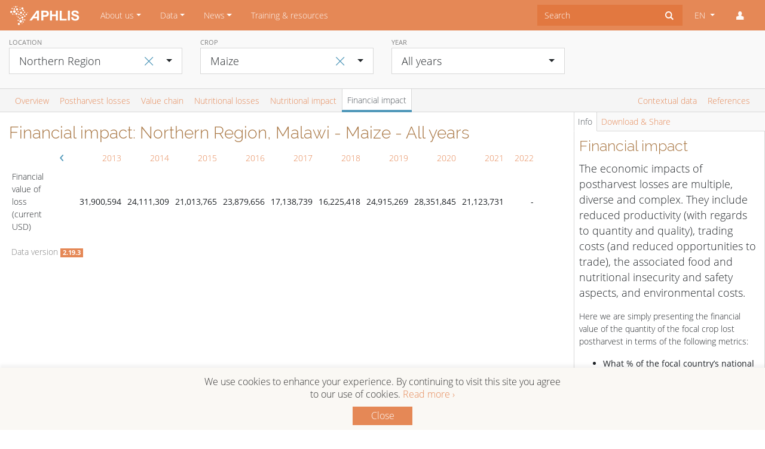

--- FILE ---
content_type: text/html; charset=UTF-8
request_url: https://www.aphlis.net/en/data/tables/financial-impact/MW-N/maize/all-years
body_size: 244937
content:
<!DOCTYPE html>

<html lang="en">

<head>
    <meta name="viewport" content="width=device-width, initial-scale=1">
    <meta http-equiv="Content-Type" content="text/html; charset=utf-8" />
    <meta name="google-site-verification" content="9q2XzYOClPFhxGDjS8V4BSlbLLIZGUYxMzxJdGk1trQ" />
    <title>Financial impact of Maize postharvest losses in Northern Region (Malawi)</title>

    <meta name="description" content="Learn about the economic impact of estimated Maize postharvest losses in Northern Region (Malawi) between 2000 and 2022 and how it compares to national agricultural GDP">


<meta property="og:title" content="Financial impact of Maize postharvest losses in Northern Region (Malawi)">

<meta property="og:description"
      content="Learn about the economic impact of estimated Maize postharvest losses in Northern Region (Malawi) between 2000 and 2022 and how it compares to national agricultural GDP">

<meta property="og:image"
      content="https://www.aphlis.net/images/aphlis-share-img.png">

<meta property="og:url" content="https://www.aphlis.net/en/data/tables/financial-impact/MW-N/maize/all-years">

<meta name="twitter:card" content="summary_large_image">

<meta name="twitter:image:alt" content="Financial impact of Maize postharvest losses in Northern Region (Malawi)">

<meta name="twitter:image:src" content="https://www.aphlis.net/images/aphlis-share-img.png">

    
    <link rel="icon" type="image/png" href="/favicon.png">

    <link href="/assets-built/public/public.css" rel="stylesheet" />
    <link href="/assets-static-public/css/animation.css" rel="stylesheet" />
    <link href="/assets-static-public/css/aphlis.css" rel="stylesheet" />

    <style>
        .tt-menu{
            z-index:1000!important;
        }
    </style>


    <!-- Fonts -->
    <link href="/assets-static-public/css/fonts.css" rel="stylesheet" />
    <link href="/assets-static-ami/css/font-awesome.min.css" rel="stylesheet" />

    <!-- jQuery -->
    <script src="/vendor/jquery.min.js"></script>

    <!-- Bootstrap 4 JS -->
    <script src="/assets-static-public/js/bootstrap.bundle.js"></script>

    <!-- MomentJS with i18n formats -->
    <script src="/assets-static-public/js/moment-with-locales.min.js"></script>

    <!-- XHR-lib -->
    <script src="/assets-static-public/js/axios.min.js"></script>

    <!-- JS-Helper-Lib -->
    <script src="/assets-static-public/js/lodash.min.js"></script>

    <!-- View-Framework -->
    <script src="/assets-static-public/js/vue.min.js"></script>

    <script src="/vendor/typeaheadjs/typeahead.jquery.min.js"></script>


        <link rel="stylesheet" href="/vendor/charts-css/charts.min.css">
    <link rel="stylesheet" href="/vendor/bootstrap-select/bootstrap-select.min.css">

    <script>
        (function (i, s, o, g, r, a, m)
        {
            i['GoogleAnalyticsObject'] = r;
            i[r] = i[r] || function ()
            {
                (i[r].q = i[r].q || []).push(arguments)
            }, i[r].l = 1 * new Date();
            a = s.createElement(o),
                m = s.getElementsByTagName(o)[0];
            a.async = 1;
            a.src = g;
            m.parentNode.insertBefore(a, m)
        })(window, document, 'script', 'https://www.google-analytics.com/analytics.js', 'ga');

        ga('create', 'UA-93767120-1', 'auto');
        ga('send', 'pageview');

        if (location.hostname == 'localhost') {
            ga('set', 'sendHitTask', null);
        }

    </script>

</head>
    
    
    <body>

    <nav class="navbar navbar-expand-lg navbar-dark bg-primary">
    <a class="navbar-brand" href="https://www.aphlis.net/en"><img src="/images/aphlis-navbar-logo-2x.png" width="120px" class=""><span
        class="sr-only">APHLIS</span></a>
    <button class="navbar-toggler"
            type="button"
            data-toggle="collapse"
            data-target="#navbarSupportedContent"
            aria-controls="navbarSupportedContent"
            aria-expanded="false"
            aria-label="Toggle navigation"
    ><span class="navbar-toggler-icon"></span>
    </button>

    <div class="collapse navbar-collapse" id="navbarSupportedContent">
        <ul class="navbar-nav mr-auto">

            
                

                
                                    <li role="presentation"
                        class="nav-item dropdown ">

                        
                        
                            <a href="https://www.aphlis.net/en/page/7"
                               class="nav-link dropdown-toggle"
                               data-toggle="dropdown"
                               role="button"
                               aria-haspopup="true"
                               aria-expanded="false"
                            >About us</a>

                            <div class="dropdown-menu rounded-0">

                                                                <a
                                    class="dropdown-item "
                                    href="https://www.aphlis.net/en/page/7/about-aphlis"
                                    >About APHLIS</a>
                                                                    <a
                                    class="dropdown-item "
                                    href="https://www.aphlis.net/en/page/4/how-aphlis-estimates-loss"
                                    >How APHLIS estimates loss</a>
                                                                    <a
                                    class="dropdown-item "
                                    href="https://www.aphlis.net/en/page/5/the-aphlis-project"
                                    >The APHLIS+ Project</a>
                                                                    <a
                                    class="dropdown-item "
                                    href="https://www.aphlis.net/en/page/39/outreach-materials"
                                    >Outreach materials</a>
                                                                    <a
                                    class="dropdown-item "
                                    href="https://www.aphlis.net/en/page/40/e-learning-courses"
                                    >E-learning courses</a>
                                                                    <a
                                    class="dropdown-item "
                                    href="https://www.aphlis.net/en/page/13/privacy-notice"
                                    >Privacy notice</a>
                                                            </div>
                                            </li>
                            
                

                
                                    <li role="presentation"
                        class="nav-item dropdown ">

                        
                        
                            <a href="https://www.aphlis.net/en/page/20"
                               class="nav-link dropdown-toggle"
                               data-toggle="dropdown"
                               role="button"
                               aria-haspopup="true"
                               aria-expanded="false"
                            >Data</a>

                            <div class="dropdown-menu rounded-0">

                                                                <a
                                    class="dropdown-item "
                                    href="https://www.aphlis.net/en/page/20/data-tables"
                                    >Data tables</a>
                                                                    <a
                                    class="dropdown-item "
                                    href="https://www.aphlis.net/en/page/10/maps"
                                    >Maps</a>
                                                                    <a
                                    class="dropdown-item "
                                    href="https://www.aphlis.net/en/page/36/help"
                                    >Help</a>
                                                                    <a
                                    class="dropdown-item "
                                    href="https://www.aphlis.net/en/page/24/data-version-history"
                                    >Data version history</a>
                                                            </div>
                                            </li>
                            
                

                                    
                

                                    
                

                                    
                

                
                                    <li role="presentation"
                        class="nav-item dropdown ">

                        
                        
                            <a href="https://www.aphlis.net/en/page/8"
                               class="nav-link dropdown-toggle"
                               data-toggle="dropdown"
                               role="button"
                               aria-haspopup="true"
                               aria-expanded="false"
                            >News</a>

                            <div class="dropdown-menu rounded-0">

                                                                <a
                                    class="dropdown-item "
                                    href="https://www.aphlis.net/en/page/8/aphlis-news"
                                    >APHLIS news</a>
                                                                    <a
                                    class="dropdown-item "
                                    href="https://www.aphlis.net/en/page/41/emm-postharvest-losses-news-feed"
                                    >Postharvest loss news</a>
                                                                    <a
                                    class="dropdown-item "
                                    href="https://www.aphlis.net/en/page/15/emm-mycotoxin-news-feed"
                                    >Mycotoxin news</a>
                                                            </div>
                                            </li>
                            
                

                
                                    <li role="presentation"
                        class="nav-item dropdown ">

                                                    <a class="nav-link"
                               href="https://www.aphlis.net/en/page/6"
                            >Training &amp; resources</a>
                        
                                            </li>
                            
        </ul>

        <form class="form-inline">
            <div class="input-group">
                <input id="typeahead-search" type="text" placeholder="Search" autocomplete="off" class="form-control py-2 border-0 rounded-0">
                <span class="input-group-append">
                    <button type="button" class="btn rounded-0">
                        <i id="typeahead-search-icon" class="icon-search"></i>
                        <i id="typeahead-search-cancel-icon" class="icon-cancel" style="display:none"></i>
                    </button>
                </span>
            </div>
        </form>

        <script>
            $('#typeahead-search').typeahead({ hint: true,
                minLength: 3,
                highlight: true}, {
                name: 'search',
                display: function(){return '';},
                source: function show(q, cb, cba) {
                    $.ajax({ url: 'https://www.aphlis.net/en/search/typeahead' + '?q=' + q })
                        .done(function(res) {
                            cba(res);
                        })
                        .fail(function(err) {
                            console.log(err);
                        });
                },
                limit:10,
                templates: {
                    empty: '',
                    header: function(a){
                        var content = '';
                        if (a.suggestions){
                            for(var i = 0; i < a.suggestions.length; ++i){
                                content +=
                                    '<a class="dropdown-item" href="'+a.suggestions[i].url+'">'+a.suggestions[i].title+'</a>';
                            }
                        }
                        return content;
                    }
                }
            });

            function toggle_search_icons(){
                if ($('#typeahead-search').typeahead('val')) {
                    $('#typeahead-search-icon').css('display', 'none');
                    $('#typeahead-search-cancel-icon').css('display', 'inline');
                }else{
                    $('#typeahead-search-icon').css('display', 'inline');
                    $('#typeahead-search-cancel-icon').css('display', 'none');
                }
            }

            $(document).ready(function (){
                $('#typeahead-search-cancel-icon').click(function(){
                    $('#typeahead-search').typeahead('close');
                    $('#typeahead-search').typeahead('val', '');
                    toggle_search_icons();
                })

                $('#typeahead-search').on('input', function(ev) {
                    toggle_search_icons();
                });


            })
        </script>

                <ul class="navbar-nav ml-lg-1">
            <li class="nav-item dropdown">
                <!--Note: current language needs to be set dynamically both in dropdown toggle and checked item-->
                <a class="nav-link dropdown-toggle" href="#" id="navbarDropdown" role="button" data-toggle="dropdown"
                   aria-haspopup="true" aria-expanded="false">
                    EN
                </a>
                <div class="dropdown-menu rounded-0 dropdown-menu-right" aria-labelledby="navbarDropdown">
                    <a class="dropdown-item" href="/en/data/tables/financial-impact/MW-N/maize/all-years" onclick="window.ga('send', 'event', 'Language selector', 'Change language to English')">
                                                    <i class="icon-ok mr-1 text-blue"></i>
                                                EN</a>
                    <a class="dropdown-item" href="/fr/data/tables/financial-impact/MW-N/maize/all-years" onclick="window.ga('send', 'event', 'Language selector', 'Change language to French')">
                                                FR</a>
                </div>
            </li>
            <li class="nav-item dropdown">
                <a class="nav-link" href="#" id="navbarDropdown" role="button" data-toggle="dropdown"
                   aria-haspopup="true" aria-expanded="false">
                    <i class="icon-user"></i>
                </a>
                <div class="dropdown-menu rounded-0 dropdown-menu-right" aria-labelledby="navbarDropdown">
                                            <a class="dropdown-item" href="https://www.aphlis.net/en/login">Login</a>
                                    </div>
            </li>
        </ul>
    </div>
</nav>
    <div class="container content">

        
            </div>

    
<style>
    .Legend__Symbol__Seeded {
        border: 1px solid darkgray;
        width: 15px;
        height: 15px;
        float: left;
        background-color: black;
    }

    .Legend__Symbol__Extrapolated {
        border: 1px solid darkgray;
        width: 15px;
        height: 15px;
        float: left;
    //background-color: lightgrey;
    }
</style>
<script src="/vendor/bootstrap-select/bootstrap-select.min.js"></script>

<div id="drill-down-modal" class="modal fade">
    
</div>

<div>

    <div class="container-fluid content-top sticky-top">
        <div>
            
            
            <div class="row bg-light-gray py-2 main-filters">

                <div class="col-12 col-md-4 col-lg-3">
                    <div class="form-group">
                                                <button class="btn filter-reset" id="default-location" data-value="XAF">
                            <span aria-hidden="true">&times;</span>
                        </button>
                                                <label>Location</label>
                        <select id="location-filter" class="form-control selectpicker" data-live-search="true" data-style="btn-white btn-lg rounded-0 border" autocomplete="off">
                            <optgroup label="Regions">
                                <option value="XAF">All APHLIS countries</option>
                                                                    <option value="XCE" >Central Africa</option>
                                                                    <option value="XEA" >Eastern Africa</option>
                                                                    <option value="XNO" >Northern Africa</option>
                                                                    <option value="XSO" >Southern Africa</option>
                                                                    <option value="XWE" >Western Africa</option>
                                                            </optgroup>
                            <optgroup label="Countries">
                                                                    <option value="AO" >Angola</option>
                                                                    <option value="BJ" >Benin</option>
                                                                    <option value="BW" >Botswana</option>
                                                                    <option value="BF" >Burkina Faso</option>
                                                                    <option value="BI" >Burundi</option>
                                                                    <option value="CM" >Cameroon</option>
                                                                    <option value="CF" >Central African Republic</option>
                                                                    <option value="TD" >Chad</option>
                                                                    <option value="CG" >Congo</option>
                                                                    <option value="CI" >Côte d&#039;Ivoire</option>
                                                                    <option value="CD" >Democratic Republic of the Congo</option>
                                                                    <option value="GQ" >Equatorial Guinea</option>
                                                                    <option value="ER" >Eritrea</option>
                                                                    <option value="SZ" >Eswatini</option>
                                                                    <option value="ET" >Ethiopia</option>
                                                                    <option value="GA" >Gabon</option>
                                                                    <option value="GM" >Gambia</option>
                                                                    <option value="GH" >Ghana</option>
                                                                    <option value="GN" >Guinea</option>
                                                                    <option value="GW" >Guinea-Bissau</option>
                                                                    <option value="KE" >Kenya</option>
                                                                    <option value="LS" >Lesotho</option>
                                                                    <option value="LR" >Liberia</option>
                                                                    <option value="MG" >Madagascar</option>
                                                                    <option value="MW" >Malawi</option>
                                                                    <option value="ML" >Mali</option>
                                                                    <option value="MR" >Mauritania</option>
                                                                    <option value="MZ" >Mozambique</option>
                                                                    <option value="NA" >Namibia</option>
                                                                    <option value="NE" >Niger</option>
                                                                    <option value="NG" >Nigeria</option>
                                                                    <option value="RW" >Rwanda</option>
                                                                    <option value="SN" >Senegal</option>
                                                                    <option value="SL" >Sierra Leone</option>
                                                                    <option value="SO" >Somalia</option>
                                                                    <option value="ZA" >South Africa</option>
                                                                    <option value="SS" >South Sudan</option>
                                                                    <option value="SD" >Sudan</option>
                                                                    <option value="TZ" >Tanzania</option>
                                                                    <option value="TG" >Togo</option>
                                                                    <option value="UG" >Uganda</option>
                                                                    <option value="ZM" >Zambia</option>
                                                                    <option value="ZW" >Zimbabwe</option>
                                                            </optgroup>
                                                            <optgroup label="Angola provinces">
                                                                            <option value="AO-BGO" data-tokens="Angola Bengo" >Bengo</option>
                                                                            <option value="AO-BGU" data-tokens="Angola Benguela" >Benguela</option>
                                                                            <option value="AO-BIE" data-tokens="Angola Bié" >Bié</option>
                                                                            <option value="AO-CAB" data-tokens="Angola Cabinda" >Cabinda</option>
                                                                            <option value="AO-CCU" data-tokens="Angola Cuando Cubango" >Cuando Cubango</option>
                                                                            <option value="AO-CNO" data-tokens="Angola Cuanza-Norte" >Cuanza-Norte</option>
                                                                            <option value="AO-CUS" data-tokens="Angola Cuanza-Sul" >Cuanza-Sul</option>
                                                                            <option value="AO-CNN" data-tokens="Angola Cunene" >Cunene</option>
                                                                            <option value="AO-HUA" data-tokens="Angola Huambo" >Huambo</option>
                                                                            <option value="AO-HUI" data-tokens="Angola Huíla" >Huíla</option>
                                                                            <option value="AO-LUA" data-tokens="Angola Luanda" >Luanda</option>
                                                                            <option value="AO-LNO" data-tokens="Angola Lunda-Norte" >Lunda-Norte</option>
                                                                            <option value="AO-LSU" data-tokens="Angola Lunda-Sul" >Lunda-Sul</option>
                                                                            <option value="AO-MAL" data-tokens="Angola Malange" >Malange</option>
                                                                            <option value="AO-MOX" data-tokens="Angola Moxico" >Moxico</option>
                                                                            <option value="AO-NAM" data-tokens="Angola Namibe" >Namibe</option>
                                                                            <option value="AO-UIG" data-tokens="Angola Uíge" >Uíge</option>
                                                                            <option value="AO-ZAI" data-tokens="Angola Zaire" >Zaire</option>
                                                                    </optgroup>
                                                            <optgroup label="Benin departments">
                                                                            <option value="BJ-AL" data-tokens="Benin Alibori" >Alibori</option>
                                                                            <option value="BJ-AK" data-tokens="Benin Atacora" >Atacora</option>
                                                                            <option value="BJ-AQ" data-tokens="Benin Atlantique" >Atlantique</option>
                                                                            <option value="BJ-BO" data-tokens="Benin Borgou" >Borgou</option>
                                                                            <option value="BJ-CO" data-tokens="Benin Collines" >Collines</option>
                                                                            <option value="BJ-KO" data-tokens="Benin Couffo" >Couffo</option>
                                                                            <option value="BJ-DO" data-tokens="Benin Donga" >Donga</option>
                                                                            <option value="BJ-LI" data-tokens="Benin Littoral" >Littoral</option>
                                                                            <option value="BJ-MO" data-tokens="Benin Mono" >Mono</option>
                                                                            <option value="BJ-OU" data-tokens="Benin Ouémé" >Ouémé</option>
                                                                            <option value="BJ-PL" data-tokens="Benin Plateau" >Plateau</option>
                                                                            <option value="BJ-ZO" data-tokens="Benin Zou" >Zou</option>
                                                                    </optgroup>
                                                            <optgroup label="Botswana districts">
                                                                            <option value="BW-CE" data-tokens="Botswana Central" >Central</option>
                                                                            <option value="BW-CH" data-tokens="Botswana Chobe" >Chobe</option>
                                                                            <option value="BW-GH" data-tokens="Botswana Ghanzi" >Ghanzi</option>
                                                                            <option value="BW-KG" data-tokens="Botswana Kgalagadi" >Kgalagadi</option>
                                                                            <option value="BW-KL" data-tokens="Botswana Kgatleng" >Kgatleng</option>
                                                                            <option value="BW-KW" data-tokens="Botswana Kweneng" >Kweneng</option>
                                                                            <option value="BW-NE" data-tokens="Botswana North East" >North East</option>
                                                                            <option value="BW-NW" data-tokens="Botswana North West" >North West</option>
                                                                            <option value="BW-SE" data-tokens="Botswana South East" >South East</option>
                                                                            <option value="BW-SO" data-tokens="Botswana Southern" >Southern</option>
                                                                    </optgroup>
                                                            <optgroup label="Burkina Faso regions">
                                                                            <option value="BF-01" data-tokens="Burkina Faso Boucle du Mouhoun" >Boucle du Mouhoun</option>
                                                                            <option value="BF-02" data-tokens="Burkina Faso Cascades" >Cascades</option>
                                                                            <option value="BF-03" data-tokens="Burkina Faso Centre" >Centre</option>
                                                                            <option value="BF-04" data-tokens="Burkina Faso Centre-Est" >Centre-Est</option>
                                                                            <option value="BF-05" data-tokens="Burkina Faso Centre-Nord" >Centre-Nord</option>
                                                                            <option value="BF-06" data-tokens="Burkina Faso Centre-Ouest" >Centre-Ouest</option>
                                                                            <option value="BF-07" data-tokens="Burkina Faso Centre-Sud" >Centre-Sud</option>
                                                                            <option value="BF-08" data-tokens="Burkina Faso Est" >Est</option>
                                                                            <option value="BF-09" data-tokens="Burkina Faso Hauts-Bassins" >Hauts-Bassins</option>
                                                                            <option value="BF-10" data-tokens="Burkina Faso Nord" >Nord</option>
                                                                            <option value="BF-11" data-tokens="Burkina Faso Plateau-Central" >Plateau-Central</option>
                                                                            <option value="BF-12" data-tokens="Burkina Faso Sahel" >Sahel</option>
                                                                            <option value="BF-13" data-tokens="Burkina Faso Sud-Ouest" >Sud-Ouest</option>
                                                                    </optgroup>
                                                            <optgroup label="Burundi provinces">
                                                                            <option value="BI-BB" data-tokens="Burundi Bubanza" >Bubanza</option>
                                                                            <option value="BI-BM" data-tokens="Burundi Bujumbura Mairie" >Bujumbura Mairie</option>
                                                                            <option value="BI-BL" data-tokens="Burundi Bujumbura Rural" >Bujumbura Rural</option>
                                                                            <option value="BI-BR" data-tokens="Burundi Bururi" >Bururi</option>
                                                                            <option value="BI-CA" data-tokens="Burundi Cankuzo" >Cankuzo</option>
                                                                            <option value="BI-CI" data-tokens="Burundi Cibitoke" >Cibitoke</option>
                                                                            <option value="BI-GI" data-tokens="Burundi Gitega" >Gitega</option>
                                                                            <option value="BI-KR" data-tokens="Burundi Karuzi" >Karuzi</option>
                                                                            <option value="BI-KY" data-tokens="Burundi Kayanza" >Kayanza</option>
                                                                            <option value="BI-KI" data-tokens="Burundi Kirundo" >Kirundo</option>
                                                                            <option value="BI-MA" data-tokens="Burundi Makamba" >Makamba</option>
                                                                            <option value="BI-MU" data-tokens="Burundi Muramvya" >Muramvya</option>
                                                                            <option value="BI-MY" data-tokens="Burundi Muyinga" >Muyinga</option>
                                                                            <option value="BI-MW" data-tokens="Burundi Mwaro" >Mwaro</option>
                                                                            <option value="BI-NG" data-tokens="Burundi Ngozi" >Ngozi</option>
                                                                            <option value="BI-RM" data-tokens="Burundi Rumonge" >Rumonge</option>
                                                                            <option value="BI-RT" data-tokens="Burundi Rutana" >Rutana</option>
                                                                            <option value="BI-RY" data-tokens="Burundi Ruyigi" >Ruyigi</option>
                                                                    </optgroup>
                                                            <optgroup label="Cameroon regions">
                                                                            <option value="CM-AD" data-tokens="Cameroon Adamaoua" >Adamaoua</option>
                                                                            <option value="CM-CE" data-tokens="Cameroon Centre" >Centre</option>
                                                                            <option value="CM-ES" data-tokens="Cameroon East" >East</option>
                                                                            <option value="CM-EN" data-tokens="Cameroon Far North" >Far North</option>
                                                                            <option value="CM-LT" data-tokens="Cameroon Littoral" >Littoral</option>
                                                                            <option value="CM-NO" data-tokens="Cameroon North" >North</option>
                                                                            <option value="CM-NW" data-tokens="Cameroon North-West" >North-West</option>
                                                                            <option value="CM-SU" data-tokens="Cameroon South" >South</option>
                                                                            <option value="CM-SW" data-tokens="Cameroon South-West" >South-West</option>
                                                                            <option value="CM-OU" data-tokens="Cameroon West" >West</option>
                                                                    </optgroup>
                                                            <optgroup label="Central African Republic prefectures">
                                                                            <option value="CF-BB" data-tokens="Central African Republic Bamingui-Bangoran" >Bamingui-Bangoran</option>
                                                                            <option value="CF-BK" data-tokens="Central African Republic Basse-Kotto" >Basse-Kotto</option>
                                                                            <option value="CF-KB" data-tokens="Central African Republic Gribingui" >Gribingui</option>
                                                                            <option value="CF-HM" data-tokens="Central African Republic Haut-Mbomou" >Haut-Mbomou</option>
                                                                            <option value="CF-HK" data-tokens="Central African Republic Haute-Kotto" >Haute-Kotto</option>
                                                                            <option value="CF-KG" data-tokens="Central African Republic Kémo-Gribingui" >Kémo-Gribingui</option>
                                                                            <option value="CF-LB" data-tokens="Central African Republic Lobaye" >Lobaye</option>
                                                                            <option value="CF-HS" data-tokens="Central African Republic Mambéré-Kadéï" >Mambéré-Kadéï</option>
                                                                            <option value="CF-MB" data-tokens="Central African Republic Mbomou" >Mbomou</option>
                                                                            <option value="CF-NM" data-tokens="Central African Republic Nana-Mambéré" >Nana-Mambéré</option>
                                                                            <option value="CF-MP" data-tokens="Central African Republic Ombella-Mpoko" >Ombella-Mpoko</option>
                                                                            <option value="CF-UK" data-tokens="Central African Republic Ouaka" >Ouaka</option>
                                                                            <option value="CF-AC" data-tokens="Central African Republic Ouham" >Ouham</option>
                                                                            <option value="CF-OP" data-tokens="Central African Republic Ouham-Pendé" >Ouham-Pendé</option>
                                                                            <option value="CF-SE" data-tokens="Central African Republic Sangha" >Sangha</option>
                                                                            <option value="CF-VK" data-tokens="Central African Republic Vakaga" >Vakaga</option>
                                                                    </optgroup>
                                                            <optgroup label="Chad provinces">
                                                                            <option value="TD-BG" data-tokens="Chad Barh El Gazal" >Barh El Gazal</option>
                                                                            <option value="TD-BA" data-tokens="Chad Batha" >Batha</option>
                                                                            <option value="TD-BO" data-tokens="Chad Borkou" >Borkou</option>
                                                                            <option value="TD-CB" data-tokens="Chad Chari-Baguirmi" >Chari-Baguirmi</option>
                                                                            <option value="TD-EN" data-tokens="Chad Ennedi" >Ennedi</option>
                                                                            <option value="TD-GR" data-tokens="Chad Guéra" >Guéra</option>
                                                                            <option value="TD-HL" data-tokens="Chad Hadjer Lamis" >Hadjer Lamis</option>
                                                                            <option value="TD-KA" data-tokens="Chad Kanem" >Kanem</option>
                                                                            <option value="TD-LC" data-tokens="Chad Lac" >Lac</option>
                                                                            <option value="TD-LO" data-tokens="Chad Logone-Occidental" >Logone-Occidental</option>
                                                                            <option value="TD-LR" data-tokens="Chad Logone-Oriental" >Logone-Oriental</option>
                                                                            <option value="TD-MA" data-tokens="Chad Mandoul" >Mandoul</option>
                                                                            <option value="TD-ME" data-tokens="Chad Mayo-Kebbi-Est" >Mayo-Kebbi-Est</option>
                                                                            <option value="TD-MO" data-tokens="Chad Mayo-Kebbi-Ouest" >Mayo-Kebbi-Ouest</option>
                                                                            <option value="TD-MC" data-tokens="Chad Moyen-Chari" >Moyen-Chari</option>
                                                                            <option value="TD-OD" data-tokens="Chad Ouaddaï" >Ouaddaï</option>
                                                                            <option value="TD-SA" data-tokens="Chad Salamat" >Salamat</option>
                                                                            <option value="TD-SI" data-tokens="Chad Sila" >Sila</option>
                                                                            <option value="TD-TA" data-tokens="Chad Tandjilé" >Tandjilé</option>
                                                                            <option value="TD-TI" data-tokens="Chad Tibesti" >Tibesti</option>
                                                                            <option value="TD-ND" data-tokens="Chad Ville de Ndjamena" >Ville de Ndjamena</option>
                                                                            <option value="TD-WF" data-tokens="Chad Wadi Fira" >Wadi Fira</option>
                                                                    </optgroup>
                                                            <optgroup label="Congo departments">
                                                                            <option value="CG-11" data-tokens="Congo Bouenza" >Bouenza</option>
                                                                            <option value="CG-BZV" data-tokens="Congo Brazzaville" >Brazzaville</option>
                                                                            <option value="CG-8" data-tokens="Congo Cuvette" >Cuvette</option>
                                                                            <option value="CG-15" data-tokens="Congo Cuvette-Ouest" >Cuvette-Ouest</option>
                                                                            <option value="CG-5" data-tokens="Congo Kouilou" >Kouilou</option>
                                                                            <option value="CG-2" data-tokens="Congo Lékoumou" >Lékoumou</option>
                                                                            <option value="CG-7" data-tokens="Congo Likouala" >Likouala</option>
                                                                            <option value="CG-9" data-tokens="Congo Niari" >Niari</option>
                                                                            <option value="CG-14" data-tokens="Congo Plateaux" >Plateaux</option>
                                                                            <option value="CG-12" data-tokens="Congo Pool" >Pool</option>
                                                                            <option value="CG-13" data-tokens="Congo Sangha" >Sangha</option>
                                                                    </optgroup>
                                                            <optgroup label="Côte d&#039;Ivoire regions">
                                                                            <option value="CI-16" data-tokens="Côte d&#039;Ivoire Agnéby" >Agnéby</option>
                                                                            <option value="CI-17" data-tokens="Côte d&#039;Ivoire Bafing" >Bafing</option>
                                                                            <option value="CI-09" data-tokens="Côte d&#039;Ivoire Bas-Sassandra" >Bas-Sassandra</option>
                                                                            <option value="CI-DN" data-tokens="Côte d&#039;Ivoire Denguélé" >Denguélé</option>
                                                                            <option value="CI-06" data-tokens="Côte d&#039;Ivoire Dix-Huit Montagnes" >Dix-Huit Montagnes</option>
                                                                            <option value="CI-18" data-tokens="Côte d&#039;Ivoire Fromager" >Fromager</option>
                                                                            <option value="CI-02" data-tokens="Côte d&#039;Ivoire Haut-Sassandra" >Haut-Sassandra</option>
                                                                            <option value="CI-07" data-tokens="Côte d&#039;Ivoire Lacs" >Lacs</option>
                                                                            <option value="CI-01" data-tokens="Côte d&#039;Ivoire Lagunes" >Lagunes</option>
                                                                            <option value="CI-12" data-tokens="Côte d&#039;Ivoire Marahoué" >Marahoué</option>
                                                                            <option value="CI-19" data-tokens="Côte d&#039;Ivoire Moyen-Cavally" >Moyen-Cavally</option>
                                                                            <option value="CI-05" data-tokens="Côte d&#039;Ivoire Moyen-Comoé" >Moyen-Comoé</option>
                                                                            <option value="CI-11" data-tokens="Côte d&#039;Ivoire N&#039;Zi-Comoé" >N&#039;Zi-Comoé</option>
                                                                            <option value="CI-SV" data-tokens="Côte d&#039;Ivoire Savanes" >Savanes</option>
                                                                            <option value="CI-15" data-tokens="Côte d&#039;Ivoire Sud-Bandama" >Sud-Bandama</option>
                                                                            <option value="CI-13" data-tokens="Côte d&#039;Ivoire Sud-Comoé" >Sud-Comoé</option>
                                                                            <option value="CI-VB" data-tokens="Côte d&#039;Ivoire Vallée Du Bandama" >Vallée Du Bandama</option>
                                                                            <option value="CI-14" data-tokens="Côte d&#039;Ivoire Worodougou" >Worodougou</option>
                                                                            <option value="CI-ZZ" data-tokens="Côte d&#039;Ivoire Zanzan" >Zanzan</option>
                                                                    </optgroup>
                                                            <optgroup label="Democratic Republic of the Congo provinces">
                                                                            <option value="CD-BN" data-tokens="Democratic Republic of the Congo Bandundu" >Bandundu</option>
                                                                            <option value="CD-EQ" data-tokens="Democratic Republic of the Congo Équateur" >Équateur</option>
                                                                            <option value="CD-KW" data-tokens="Democratic Republic of the Congo Kasaï Occidental" >Kasaï Occidental</option>
                                                                            <option value="CD-KE" data-tokens="Democratic Republic of the Congo Kasaï Oriental " >Kasaï Oriental </option>
                                                                            <option value="CD-KA" data-tokens="Democratic Republic of the Congo Katanga" >Katanga</option>
                                                                            <option value="CD-KN" data-tokens="Democratic Republic of the Congo Kinshasa Rural" >Kinshasa Rural</option>
                                                                            <option value="CD-BC" data-tokens="Democratic Republic of the Congo Kongo Central" >Kongo Central</option>
                                                                            <option value="CD-MA" data-tokens="Democratic Republic of the Congo Maniema" >Maniema</option>
                                                                            <option value="CD-NK" data-tokens="Democratic Republic of the Congo Nord-Kivu" >Nord-Kivu</option>
                                                                            <option value="CD-OR" data-tokens="Democratic Republic of the Congo Orientale" >Orientale</option>
                                                                            <option value="CD-SK" data-tokens="Democratic Republic of the Congo Sud-Kivu" >Sud-Kivu</option>
                                                                    </optgroup>
                                                            <optgroup label="Equatorial Guinea regions">
                                                                            <option value="GQ-C" data-tokens="Equatorial Guinea Región Continental" >Región Continental</option>
                                                                            <option value="GQ-I" data-tokens="Equatorial Guinea Región Insular" >Región Insular</option>
                                                                    </optgroup>
                                                            <optgroup label="Eritrea regions">
                                                                            <option value="ER-AN" data-tokens="Eritrea Anseba" >Anseba</option>
                                                                            <option value="ER-DU" data-tokens="Eritrea Debub (Southern)" >Debub (Southern)</option>
                                                                            <option value="ER-GB" data-tokens="Eritrea Gash-Barka" >Gash-Barka</option>
                                                                            <option value="ER-MA" data-tokens="Eritrea Maekel (Central)" >Maekel (Central)</option>
                                                                            <option value="ER-SK" data-tokens="Eritrea Northern Red Sea" >Northern Red Sea</option>
                                                                            <option value="ER-DK" data-tokens="Eritrea Southern Red Sea" >Southern Red Sea</option>
                                                                    </optgroup>
                                                            <optgroup label="Eswatini regions">
                                                                            <option value="SZ-HH" data-tokens="Eswatini Hhohho" >Hhohho</option>
                                                                            <option value="SZ-LU" data-tokens="Eswatini Lubombo" >Lubombo</option>
                                                                            <option value="SZ-MA" data-tokens="Eswatini Manzini" >Manzini</option>
                                                                            <option value="SZ-SH" data-tokens="Eswatini Shiselweni" >Shiselweni</option>
                                                                    </optgroup>
                                                            <optgroup label="Ethiopia regional states">
                                                                            <option value="ET-AA" data-tokens="Ethiopia Addis Ababa" >Addis Ababa</option>
                                                                            <option value="ET-AF" data-tokens="Ethiopia Afar" >Afar</option>
                                                                            <option value="ET-AM" data-tokens="Ethiopia Amara" >Amara</option>
                                                                            <option value="ET-BE" data-tokens="Ethiopia Benshangul-Gumaz" >Benshangul-Gumaz</option>
                                                                            <option value="ET-DD" data-tokens="Ethiopia Dire Dawa" >Dire Dawa</option>
                                                                            <option value="ET-GA" data-tokens="Ethiopia Gambela Peoples" >Gambela Peoples</option>
                                                                            <option value="ET-HA" data-tokens="Ethiopia Harari People" >Harari People</option>
                                                                            <option value="ET-OR" data-tokens="Ethiopia Oromia" >Oromia</option>
                                                                            <option value="ET-SO" data-tokens="Ethiopia Somali" >Somali</option>
                                                                            <option value="ET-SN" data-tokens="Ethiopia Southern Nations, Nationalities, and Peoples" >Southern Nations, Nationalities, and Peoples</option>
                                                                            <option value="ET-TI" data-tokens="Ethiopia Tigrai" >Tigrai</option>
                                                                    </optgroup>
                                                            <optgroup label="Gabon provinces">
                                                                            <option value="GA-1" data-tokens="Gabon Estuaire" >Estuaire</option>
                                                                            <option value="GA-2" data-tokens="Gabon Haut-Ogooué" >Haut-Ogooué</option>
                                                                            <option value="GA-3" data-tokens="Gabon Moyen-Ogooué" >Moyen-Ogooué</option>
                                                                            <option value="GA-4" data-tokens="Gabon Ngounié" >Ngounié</option>
                                                                            <option value="GA-5" data-tokens="Gabon Nyanga" >Nyanga</option>
                                                                            <option value="GA-6" data-tokens="Gabon Ogooué-Ivindo" >Ogooué-Ivindo</option>
                                                                            <option value="GA-7" data-tokens="Gabon Ogooué-Lolo" >Ogooué-Lolo</option>
                                                                            <option value="GA-8" data-tokens="Gabon Ogooué-Maritime" >Ogooué-Maritime</option>
                                                                            <option value="GA-9" data-tokens="Gabon Woleu-Ntem" >Woleu-Ntem</option>
                                                                    </optgroup>
                                                            <optgroup label="Gambia divisions">
                                                                            <option value="GM-B" data-tokens="Gambia Banjul" >Banjul</option>
                                                                            <option value="GM-M" data-tokens="Gambia Central River" >Central River</option>
                                                                            <option value="GM-L" data-tokens="Gambia Lower River" >Lower River</option>
                                                                            <option value="GM-N" data-tokens="Gambia North Bank" >North Bank</option>
                                                                            <option value="GM-U" data-tokens="Gambia Upper River" >Upper River</option>
                                                                            <option value="GM-W" data-tokens="Gambia Western" >Western</option>
                                                                    </optgroup>
                                                            <optgroup label="Ghana regions">
                                                                            <option value="GH-AH" data-tokens="Ghana Ashanti" >Ashanti</option>
                                                                            <option value="GH-BA" data-tokens="Ghana Brong Ahafo" >Brong Ahafo</option>
                                                                            <option value="GH-CP" data-tokens="Ghana Central" >Central</option>
                                                                            <option value="GH-EP" data-tokens="Ghana Eastern" >Eastern</option>
                                                                            <option value="GH-AA" data-tokens="Ghana Greater Accra" >Greater Accra</option>
                                                                            <option value="GH-NP" data-tokens="Ghana Northern" >Northern</option>
                                                                            <option value="GH-UE" data-tokens="Ghana Upper East" >Upper East</option>
                                                                            <option value="GH-UW" data-tokens="Ghana Upper West" >Upper West</option>
                                                                            <option value="GH-TV" data-tokens="Ghana Volta" >Volta</option>
                                                                            <option value="GH-WP" data-tokens="Ghana Western" >Western</option>
                                                                    </optgroup>
                                                            <optgroup label="Guinea administrative regions">
                                                                            <option value="GN-B" data-tokens="Guinea Boké" >Boké</option>
                                                                            <option value="GN-C" data-tokens="Guinea Conakry" >Conakry</option>
                                                                            <option value="GN-F" data-tokens="Guinea Faranah" >Faranah</option>
                                                                            <option value="GN-K" data-tokens="Guinea Kankan" >Kankan</option>
                                                                            <option value="GN-D" data-tokens="Guinea Kindia" >Kindia</option>
                                                                            <option value="GN-L" data-tokens="Guinea Labé" >Labé</option>
                                                                            <option value="GN-M" data-tokens="Guinea Mamou" >Mamou</option>
                                                                            <option value="GN-N" data-tokens="Guinea Nzérékoré" >Nzérékoré</option>
                                                                    </optgroup>
                                                            <optgroup label="Guinea-Bissau regions">
                                                                            <option value="GW-BA" data-tokens="Guinea-Bissau Bafatá" >Bafatá</option>
                                                                            <option value="GW-BM" data-tokens="Guinea-Bissau Biombo" >Biombo</option>
                                                                            <option value="GW-BS" data-tokens="Guinea-Bissau Bissau" >Bissau</option>
                                                                            <option value="GW-BL" data-tokens="Guinea-Bissau Bolama" >Bolama</option>
                                                                            <option value="GW-CA" data-tokens="Guinea-Bissau Cacheu" >Cacheu</option>
                                                                            <option value="GW-GA" data-tokens="Guinea-Bissau Gabú" >Gabú</option>
                                                                            <option value="GW-OI" data-tokens="Guinea-Bissau Oio" >Oio</option>
                                                                            <option value="GW-QU" data-tokens="Guinea-Bissau Quinara" >Quinara</option>
                                                                            <option value="GW-TO" data-tokens="Guinea-Bissau Tombali" >Tombali</option>
                                                                    </optgroup>
                                                            <optgroup label="Kenya provinces">
                                                                            <option value="KE-200" data-tokens="Kenya Central" >Central</option>
                                                                            <option value="KE-300" data-tokens="Kenya Coast" >Coast</option>
                                                                            <option value="KE-400" data-tokens="Kenya Eastern" >Eastern</option>
                                                                            <option value="KE-110" data-tokens="Kenya Nairobi" >Nairobi</option>
                                                                            <option value="KE-500" data-tokens="Kenya North-Eastern" >North-Eastern</option>
                                                                            <option value="KE-600" data-tokens="Kenya Nyanza" >Nyanza</option>
                                                                            <option value="KE-700" data-tokens="Kenya Rift Valley" >Rift Valley</option>
                                                                            <option value="KE-800" data-tokens="Kenya Western" >Western</option>
                                                                    </optgroup>
                                                            <optgroup label="Lesotho districts">
                                                                            <option value="LS-D" data-tokens="Lesotho Berea" >Berea</option>
                                                                            <option value="LS-B" data-tokens="Lesotho Butha-Buthe" >Butha-Buthe</option>
                                                                            <option value="LS-C" data-tokens="Lesotho Leribe" >Leribe</option>
                                                                            <option value="LS-E" data-tokens="Lesotho Mafeteng" >Mafeteng</option>
                                                                            <option value="LS-A" data-tokens="Lesotho Maseru" >Maseru</option>
                                                                            <option value="LS-F" data-tokens="Lesotho Mohale&#039;s Hoek" >Mohale&#039;s Hoek</option>
                                                                            <option value="LS-J" data-tokens="Lesotho Mokhotlong" >Mokhotlong</option>
                                                                            <option value="LS-H" data-tokens="Lesotho Qacha&#039;s Nek" >Qacha&#039;s Nek</option>
                                                                            <option value="LS-G" data-tokens="Lesotho Quthing" >Quthing</option>
                                                                            <option value="LS-K" data-tokens="Lesotho Thaba-Tseka" >Thaba-Tseka</option>
                                                                    </optgroup>
                                                            <optgroup label="Liberia counties">
                                                                            <option value="LR-BM" data-tokens="Liberia Bomi" >Bomi</option>
                                                                            <option value="LR-BG" data-tokens="Liberia Bong" >Bong</option>
                                                                            <option value="LR-GP" data-tokens="Liberia Gbarpolu" >Gbarpolu</option>
                                                                            <option value="LR-GB" data-tokens="Liberia Grand Bassa" >Grand Bassa</option>
                                                                            <option value="LR-CM" data-tokens="Liberia Grand Cape Mount" >Grand Cape Mount</option>
                                                                            <option value="LR-GG" data-tokens="Liberia Grand Gedeh" >Grand Gedeh</option>
                                                                            <option value="LR-GK" data-tokens="Liberia Grand Kru" >Grand Kru</option>
                                                                            <option value="LR-LO" data-tokens="Liberia Lofa" >Lofa</option>
                                                                            <option value="LR-MG" data-tokens="Liberia Margibi" >Margibi</option>
                                                                            <option value="LR-MY" data-tokens="Liberia Maryland" >Maryland</option>
                                                                            <option value="LR-MO" data-tokens="Liberia Montserrado" >Montserrado</option>
                                                                            <option value="LR-NI" data-tokens="Liberia Nimba" >Nimba</option>
                                                                            <option value="LR-RI" data-tokens="Liberia River Cess" >River Cess</option>
                                                                            <option value="LR-RG" data-tokens="Liberia River Gee" >River Gee</option>
                                                                            <option value="LR-SI" data-tokens="Liberia Sinoe" >Sinoe</option>
                                                                    </optgroup>
                                                            <optgroup label="Madagascar regions">
                                                                            <option value="MG-XALM" data-tokens="Madagascar Alaotra-Mangoro" >Alaotra-Mangoro</option>
                                                                            <option value="MG-XAMM" data-tokens="Madagascar Amoron&#039;i Mania" >Amoron&#039;i Mania</option>
                                                                            <option value="MG-XANA" data-tokens="Madagascar Analamanga" >Analamanga</option>
                                                                            <option value="MG-XANO" data-tokens="Madagascar Analanjirofo" >Analanjirofo</option>
                                                                            <option value="MG-XANY" data-tokens="Madagascar Androy" >Androy</option>
                                                                            <option value="MG-XASY" data-tokens="Madagascar Anôsy" >Anôsy</option>
                                                                            <option value="MG-XASW" data-tokens="Madagascar Atsimo-Andrefana (South-West)" >Atsimo-Andrefana (South-West)</option>
                                                                            <option value="MG-XASE" data-tokens="Madagascar Atsimo-Atsinanana (South-East)" >Atsimo-Atsinanana (South-East)</option>
                                                                            <option value="MG-XATE" data-tokens="Madagascar Atsinanana (East)" >Atsinanana (East)</option>
                                                                            <option value="MG-XBEA" data-tokens="Madagascar Betsiboka" >Betsiboka</option>
                                                                            <option value="MG-XBNY" data-tokens="Madagascar Boeny" >Boeny</option>
                                                                            <option value="MG-XBVA" data-tokens="Madagascar Bongolava" >Bongolava</option>
                                                                            <option value="MG-XDIA" data-tokens="Madagascar Diana" >Diana</option>
                                                                            <option value="MG-XMAT" data-tokens="Madagascar Haute Matsiatra (Upper Matsiatra)" >Haute Matsiatra (Upper Matsiatra)</option>
                                                                            <option value="MG-XIBE" data-tokens="Madagascar Ihorombe" >Ihorombe</option>
                                                                            <option value="MG-XISY" data-tokens="Madagascar Itasy" >Itasy</option>
                                                                            <option value="MG-XMKY" data-tokens="Madagascar Melaky" >Melaky</option>
                                                                            <option value="MG-XMBE" data-tokens="Madagascar Menabe" >Menabe</option>
                                                                            <option value="MG-XSAV" data-tokens="Madagascar Sava" >Sava</option>
                                                                            <option value="MG-XSOF" data-tokens="Madagascar Sofia" >Sofia</option>
                                                                            <option value="MG-XVAK" data-tokens="Madagascar Vakinankaratra" >Vakinankaratra</option>
                                                                            <option value="MG-XVAT" data-tokens="Madagascar Vatovavy-Fitovinany" >Vatovavy-Fitovinany</option>
                                                                    </optgroup>
                                                            <optgroup label="Malawi regions">
                                                                            <option value="MW-C" data-tokens="Malawi Central Region" >Central Region</option>
                                                                            <option value="MW-N" data-tokens="Malawi Northern Region"  selected="selected" >Northern Region</option>
                                                                            <option value="MW-S" data-tokens="Malawi Southern Region" >Southern Region</option>
                                                                    </optgroup>
                                                            <optgroup label="Mali regions">
                                                                            <option value="ML-BKO" data-tokens="Mali Bamako" >Bamako</option>
                                                                            <option value="ML-7" data-tokens="Mali Gao" >Gao</option>
                                                                            <option value="ML-1" data-tokens="Mali Kayes" >Kayes</option>
                                                                            <option value="ML-8" data-tokens="Mali Kidal" >Kidal</option>
                                                                            <option value="ML-2" data-tokens="Mali Koulikoro" >Koulikoro</option>
                                                                            <option value="ML-5" data-tokens="Mali Mopti" >Mopti</option>
                                                                            <option value="ML-4" data-tokens="Mali Ségou" >Ségou</option>
                                                                            <option value="ML-3" data-tokens="Mali Sikasso" >Sikasso</option>
                                                                            <option value="ML-6" data-tokens="Mali Tombouctou" >Tombouctou</option>
                                                                    </optgroup>
                                                            <optgroup label="Mauritania regions">
                                                                            <option value="MR-07" data-tokens="Mauritania Adrar" >Adrar</option>
                                                                            <option value="MR-03" data-tokens="Mauritania Assaba" >Assaba</option>
                                                                            <option value="MR-05" data-tokens="Mauritania Brakna" >Brakna</option>
                                                                            <option value="MR-08" data-tokens="Mauritania Dakhlet Nouâdhibou" >Dakhlet Nouâdhibou</option>
                                                                            <option value="MR-04" data-tokens="Mauritania Gorgol" >Gorgol</option>
                                                                            <option value="MR-10" data-tokens="Mauritania Guidimaka" >Guidimaka</option>
                                                                            <option value="MR-01" data-tokens="Mauritania Hodh ech Chargui" >Hodh ech Chargui</option>
                                                                            <option value="MR-02" data-tokens="Mauritania Hodh el Gharbi" >Hodh el Gharbi</option>
                                                                            <option value="MR-12" data-tokens="Mauritania Inchiri" >Inchiri</option>
                                                                            <option value="MR-NKC" data-tokens="Mauritania Nouakchott" >Nouakchott</option>
                                                                            <option value="MR-09" data-tokens="Mauritania Tagant" >Tagant</option>
                                                                            <option value="MR-11" data-tokens="Mauritania Tiris Zemmour" >Tiris Zemmour</option>
                                                                            <option value="MR-06" data-tokens="Mauritania Trarza" >Trarza</option>
                                                                    </optgroup>
                                                            <optgroup label="Mozambique provinces">
                                                                            <option value="MZ-P" data-tokens="Mozambique Cabo Delgado" >Cabo Delgado</option>
                                                                            <option value="MZ-G" data-tokens="Mozambique Gaza" >Gaza</option>
                                                                            <option value="MZ-I" data-tokens="Mozambique Inhambane" >Inhambane</option>
                                                                            <option value="MZ-B" data-tokens="Mozambique Manica" >Manica</option>
                                                                            <option value="MZ-MPM" data-tokens="Mozambique Maputo (city)" >Maputo (city)</option>
                                                                            <option value="MZ-L" data-tokens="Mozambique Maputo" >Maputo</option>
                                                                            <option value="MZ-N" data-tokens="Mozambique Nampula" >Nampula</option>
                                                                            <option value="MZ-A" data-tokens="Mozambique Niassa" >Niassa</option>
                                                                            <option value="MZ-S" data-tokens="Mozambique Sofala" >Sofala</option>
                                                                            <option value="MZ-T" data-tokens="Mozambique Tete" >Tete</option>
                                                                            <option value="MZ-Q" data-tokens="Mozambique Zambézia" >Zambézia</option>
                                                                    </optgroup>
                                                            <optgroup label="Namibia regions">
                                                                            <option value="NA-ER" data-tokens="Namibia Erongo" >Erongo</option>
                                                                            <option value="NA-HA" data-tokens="Namibia Hardap" >Hardap</option>
                                                                            <option value="NA-KA" data-tokens="Namibia Karas" >Karas</option>
                                                                            <option value="NA-OK" data-tokens="Namibia Kavango" >Kavango</option>
                                                                            <option value="NA-KH" data-tokens="Namibia Khomas" >Khomas</option>
                                                                            <option value="NA-KU" data-tokens="Namibia Kunene" >Kunene</option>
                                                                            <option value="NA-OW" data-tokens="Namibia Ohangwena" >Ohangwena</option>
                                                                            <option value="NA-OH" data-tokens="Namibia Omaheke" >Omaheke</option>
                                                                            <option value="NA-OS" data-tokens="Namibia Omusati" >Omusati</option>
                                                                            <option value="NA-ON" data-tokens="Namibia Oshana" >Oshana</option>
                                                                            <option value="NA-OT" data-tokens="Namibia Oshikoto" >Oshikoto</option>
                                                                            <option value="NA-OD" data-tokens="Namibia Otjozondjupa" >Otjozondjupa</option>
                                                                            <option value="NA-CA" data-tokens="Namibia Zambezi" >Zambezi</option>
                                                                    </optgroup>
                                                            <optgroup label="Niger regions">
                                                                            <option value="NE-1" data-tokens="Niger Agadez" >Agadez</option>
                                                                            <option value="NE-2" data-tokens="Niger Diffa" >Diffa</option>
                                                                            <option value="NE-3" data-tokens="Niger Dosso" >Dosso</option>
                                                                            <option value="NE-4" data-tokens="Niger Maradi" >Maradi</option>
                                                                            <option value="NE-8" data-tokens="Niger Niamey" >Niamey</option>
                                                                            <option value="NE-5" data-tokens="Niger Tahoua" >Tahoua</option>
                                                                            <option value="NE-6" data-tokens="Niger Tillabéri" >Tillabéri</option>
                                                                            <option value="NE-7" data-tokens="Niger Zinder" >Zinder</option>
                                                                    </optgroup>
                                                            <optgroup label="Nigeria states">
                                                                            <option value="NG-AB" data-tokens="Nigeria Abia" >Abia</option>
                                                                            <option value="NG-FC" data-tokens="Nigeria Abuja Federal Capital Territory" >Abuja Federal Capital Territory</option>
                                                                            <option value="NG-AD" data-tokens="Nigeria Adamawa" >Adamawa</option>
                                                                            <option value="NG-AK" data-tokens="Nigeria Akwa Ibom" >Akwa Ibom</option>
                                                                            <option value="NG-AN" data-tokens="Nigeria Anambra" >Anambra</option>
                                                                            <option value="NG-BA" data-tokens="Nigeria Bauchi" >Bauchi</option>
                                                                            <option value="NG-BY" data-tokens="Nigeria Bayelsa" >Bayelsa</option>
                                                                            <option value="NG-BE" data-tokens="Nigeria Benue" >Benue</option>
                                                                            <option value="NG-BO" data-tokens="Nigeria Borno" >Borno</option>
                                                                            <option value="NG-CR" data-tokens="Nigeria Cross River" >Cross River</option>
                                                                            <option value="NG-DE" data-tokens="Nigeria Delta" >Delta</option>
                                                                            <option value="NG-EB" data-tokens="Nigeria Ebonyi" >Ebonyi</option>
                                                                            <option value="NG-ED" data-tokens="Nigeria Edo" >Edo</option>
                                                                            <option value="NG-EK" data-tokens="Nigeria Ekiti" >Ekiti</option>
                                                                            <option value="NG-EN" data-tokens="Nigeria Enugu" >Enugu</option>
                                                                            <option value="NG-GO" data-tokens="Nigeria Gombe" >Gombe</option>
                                                                            <option value="NG-IM" data-tokens="Nigeria Imo" >Imo</option>
                                                                            <option value="NG-JI" data-tokens="Nigeria Jigawa" >Jigawa</option>
                                                                            <option value="NG-KD" data-tokens="Nigeria Kaduna" >Kaduna</option>
                                                                            <option value="NG-KN" data-tokens="Nigeria Kano" >Kano</option>
                                                                            <option value="NG-KT" data-tokens="Nigeria Katsina" >Katsina</option>
                                                                            <option value="NG-KE" data-tokens="Nigeria Kebbi" >Kebbi</option>
                                                                            <option value="NG-KO" data-tokens="Nigeria Kogi" >Kogi</option>
                                                                            <option value="NG-KW" data-tokens="Nigeria Kwara" >Kwara</option>
                                                                            <option value="NG-LA" data-tokens="Nigeria Lagos" >Lagos</option>
                                                                            <option value="NG-NA" data-tokens="Nigeria Nasarawa" >Nasarawa</option>
                                                                            <option value="NG-NI" data-tokens="Nigeria Niger" >Niger</option>
                                                                            <option value="NG-OG" data-tokens="Nigeria Ogun" >Ogun</option>
                                                                            <option value="NG-ON" data-tokens="Nigeria Ondo" >Ondo</option>
                                                                            <option value="NG-OS" data-tokens="Nigeria Osun" >Osun</option>
                                                                            <option value="NG-OY" data-tokens="Nigeria Oyo" >Oyo</option>
                                                                            <option value="NG-PL" data-tokens="Nigeria Plateau" >Plateau</option>
                                                                            <option value="NG-RI" data-tokens="Nigeria Rivers" >Rivers</option>
                                                                            <option value="NG-SO" data-tokens="Nigeria Sokoto" >Sokoto</option>
                                                                            <option value="NG-TA" data-tokens="Nigeria Taraba" >Taraba</option>
                                                                            <option value="NG-YO" data-tokens="Nigeria Yobe" >Yobe</option>
                                                                            <option value="NG-ZA" data-tokens="Nigeria Zamfara" >Zamfara</option>
                                                                    </optgroup>
                                                            <optgroup label="Rwanda provinces">
                                                                            <option value="RW-01" data-tokens="Rwanda City of Kigali" >City of Kigali</option>
                                                                            <option value="RW-02" data-tokens="Rwanda Eastern" >Eastern</option>
                                                                            <option value="RW-03" data-tokens="Rwanda Northern" >Northern</option>
                                                                            <option value="RW-05" data-tokens="Rwanda Southern" >Southern</option>
                                                                            <option value="RW-04" data-tokens="Rwanda Western" >Western</option>
                                                                    </optgroup>
                                                            <optgroup label="Senegal regions">
                                                                            <option value="SN-DK" data-tokens="Senegal Dakar" >Dakar</option>
                                                                            <option value="SN-DB" data-tokens="Senegal Diourbel" >Diourbel</option>
                                                                            <option value="SN-FK" data-tokens="Senegal Fatick" >Fatick</option>
                                                                            <option value="SN-KA" data-tokens="Senegal Kaffrine" >Kaffrine</option>
                                                                            <option value="SN-KL" data-tokens="Senegal Kaolack" >Kaolack</option>
                                                                            <option value="SN-KE" data-tokens="Senegal Kédougou" >Kédougou</option>
                                                                            <option value="SN-KD" data-tokens="Senegal Kolda" >Kolda</option>
                                                                            <option value="SN-LG" data-tokens="Senegal Louga" >Louga</option>
                                                                            <option value="SN-MT" data-tokens="Senegal Matam" >Matam</option>
                                                                            <option value="SN-SL" data-tokens="Senegal Saint-Louis" >Saint-Louis</option>
                                                                            <option value="SN-SE" data-tokens="Senegal Sédhiou" >Sédhiou</option>
                                                                            <option value="SN-TC" data-tokens="Senegal Tambacounda" >Tambacounda</option>
                                                                            <option value="SN-TH" data-tokens="Senegal Thiès" >Thiès</option>
                                                                            <option value="SN-ZG" data-tokens="Senegal Ziguinchor" >Ziguinchor</option>
                                                                    </optgroup>
                                                            <optgroup label="Sierra Leone provinces">
                                                                            <option value="SL-E" data-tokens="Sierra Leone Eastern" >Eastern</option>
                                                                            <option value="SL-N" data-tokens="Sierra Leone Northern" >Northern</option>
                                                                            <option value="SL-S" data-tokens="Sierra Leone Southern" >Southern</option>
                                                                            <option value="SL-W" data-tokens="Sierra Leone Western Area (Freetown)" >Western Area (Freetown)</option>
                                                                    </optgroup>
                                                            <optgroup label="Somalia regions">
                                                                            <option value="SO-AW" data-tokens="Somalia Awdal" >Awdal</option>
                                                                            <option value="SO-BK" data-tokens="Somalia Bakool" >Bakool</option>
                                                                            <option value="SO-BN" data-tokens="Somalia Banaadir" >Banaadir</option>
                                                                            <option value="SO-BR" data-tokens="Somalia Bari" >Bari</option>
                                                                            <option value="SO-BY" data-tokens="Somalia Bay" >Bay</option>
                                                                            <option value="SO-GA" data-tokens="Somalia Galguduud" >Galguduud</option>
                                                                            <option value="SO-GE" data-tokens="Somalia Gedo" >Gedo</option>
                                                                            <option value="SO-HI" data-tokens="Somalia Hiiraan" >Hiiraan</option>
                                                                            <option value="SO-JD" data-tokens="Somalia Jubbada Dhexe" >Jubbada Dhexe</option>
                                                                            <option value="SO-JH" data-tokens="Somalia Jubbada Hoose" >Jubbada Hoose</option>
                                                                            <option value="SO-MU" data-tokens="Somalia Mudug" >Mudug</option>
                                                                            <option value="SO-NU" data-tokens="Somalia Nugaal" >Nugaal</option>
                                                                            <option value="SO-SA" data-tokens="Somalia Sanaag" >Sanaag</option>
                                                                            <option value="SO-SD" data-tokens="Somalia Shabeellaha Dhexe" >Shabeellaha Dhexe</option>
                                                                            <option value="SO-SH" data-tokens="Somalia Shabeellaha Hoose" >Shabeellaha Hoose</option>
                                                                            <option value="SO-SO" data-tokens="Somalia Sool" >Sool</option>
                                                                            <option value="SO-TO" data-tokens="Somalia Toghdeer" >Toghdeer</option>
                                                                            <option value="SO-WO" data-tokens="Somalia Woqooyi Galbeed" >Woqooyi Galbeed</option>
                                                                    </optgroup>
                                                            <optgroup label="South Africa provinces">
                                                                            <option value="ZA-EC" data-tokens="South Africa Eastern Cape" >Eastern Cape</option>
                                                                            <option value="ZA-FS" data-tokens="South Africa Free State" >Free State</option>
                                                                            <option value="ZA-GP" data-tokens="South Africa Gauteng" >Gauteng</option>
                                                                            <option value="ZA-KZN" data-tokens="South Africa Kwazulu-Natal" >Kwazulu-Natal</option>
                                                                            <option value="ZA-LP" data-tokens="South Africa Limpopo" >Limpopo</option>
                                                                            <option value="ZA-MP" data-tokens="South Africa Mpumalanga" >Mpumalanga</option>
                                                                            <option value="ZA-NW" data-tokens="South Africa North-West" >North-West</option>
                                                                            <option value="ZA-NC" data-tokens="South Africa Northern Cape" >Northern Cape</option>
                                                                            <option value="ZA-WC" data-tokens="South Africa Western Cape" >Western Cape</option>
                                                                    </optgroup>
                                                            <optgroup label="South Sudan regions">
                                                                            <option value="SS-XBAG" data-tokens="South Sudan Bahr Al Ghazal" >Bahr Al Ghazal</option>
                                                                            <option value="SS-XEQU" data-tokens="South Sudan Equatoria" >Equatoria</option>
                                                                            <option value="SS-XGUN" data-tokens="South Sudan Greater Upper Nile" >Greater Upper Nile</option>
                                                                    </optgroup>
                                                            <optgroup label="Sudan provinces">
                                                                            <option value="SD-NB" data-tokens="Sudan Blue Nile" >Blue Nile</option>
                                                                            <option value="SD-XDAR" data-tokens="Sudan Darfur" >Darfur</option>
                                                                            <option value="SD-XEAS" data-tokens="Sudan Eastern" >Eastern</option>
                                                                            <option value="SD-KH" data-tokens="Sudan Khartoum" >Khartoum</option>
                                                                            <option value="SD-XKFN" data-tokens="Sudan Kordofan" >Kordofan</option>
                                                                            <option value="SD-NO" data-tokens="Sudan Northern" >Northern</option>
                                                                    </optgroup>
                                                            <optgroup label="Tanzania regions">
                                                                            <option value="TZ-01" data-tokens="Tanzania Arusha" >Arusha</option>
                                                                            <option value="TZ-02" data-tokens="Tanzania Dar-Es-Salaam" >Dar-Es-Salaam</option>
                                                                            <option value="TZ-03" data-tokens="Tanzania Dodoma" >Dodoma</option>
                                                                            <option value="TZ-27" data-tokens="Tanzania Geita" >Geita</option>
                                                                            <option value="TZ-04" data-tokens="Tanzania Iringa" >Iringa</option>
                                                                            <option value="TZ-05" data-tokens="Tanzania Kagera" >Kagera</option>
                                                                            <option value="TZ-06" data-tokens="Tanzania Kaskazini Pemba" >Kaskazini Pemba</option>
                                                                            <option value="TZ-07" data-tokens="Tanzania Kaskazini Unguja" >Kaskazini Unguja</option>
                                                                            <option value="TZ-28" data-tokens="Tanzania Katavi" >Katavi</option>
                                                                            <option value="TZ-08" data-tokens="Tanzania Kigoma" >Kigoma</option>
                                                                            <option value="TZ-09" data-tokens="Tanzania Kilimanjaro" >Kilimanjaro</option>
                                                                            <option value="TZ-10" data-tokens="Tanzania Kusini Pemba" >Kusini Pemba</option>
                                                                            <option value="TZ-11" data-tokens="Tanzania Kusini Unguja" >Kusini Unguja</option>
                                                                            <option value="TZ-12" data-tokens="Tanzania Lindi" >Lindi</option>
                                                                            <option value="TZ-26" data-tokens="Tanzania Manyara" >Manyara</option>
                                                                            <option value="TZ-13" data-tokens="Tanzania Mara" >Mara</option>
                                                                            <option value="TZ-14" data-tokens="Tanzania Mbeya" >Mbeya</option>
                                                                            <option value="TZ-15" data-tokens="Tanzania Mjini Magharibi" >Mjini Magharibi</option>
                                                                            <option value="TZ-16" data-tokens="Tanzania Morogoro" >Morogoro</option>
                                                                            <option value="TZ-17" data-tokens="Tanzania Mtwara" >Mtwara</option>
                                                                            <option value="TZ-18" data-tokens="Tanzania Mwanza" >Mwanza</option>
                                                                            <option value="TZ-29" data-tokens="Tanzania Njombe" >Njombe</option>
                                                                            <option value="TZ-19" data-tokens="Tanzania Pwani" >Pwani</option>
                                                                            <option value="TZ-20" data-tokens="Tanzania Rukwa" >Rukwa</option>
                                                                            <option value="TZ-21" data-tokens="Tanzania Ruvuma" >Ruvuma</option>
                                                                            <option value="TZ-22" data-tokens="Tanzania Shinyanga" >Shinyanga</option>
                                                                            <option value="TZ-30" data-tokens="Tanzania Simiyu" >Simiyu</option>
                                                                            <option value="TZ-23" data-tokens="Tanzania Singida" >Singida</option>
                                                                            <option value="TZ-24" data-tokens="Tanzania Tabora" >Tabora</option>
                                                                            <option value="TZ-25" data-tokens="Tanzania Tanga" >Tanga</option>
                                                                    </optgroup>
                                                            <optgroup label="Togo regions">
                                                                            <option value="TG-C" data-tokens="Togo Centrale" >Centrale</option>
                                                                            <option value="TG-K" data-tokens="Togo Kara" >Kara</option>
                                                                            <option value="TG-M" data-tokens="Togo Maritime (Région)" >Maritime (Région)</option>
                                                                            <option value="TG-P" data-tokens="Togo Plateaux" >Plateaux</option>
                                                                            <option value="TG-S" data-tokens="Togo Savanes" >Savanes</option>
                                                                    </optgroup>
                                                            <optgroup label="Uganda geographical regions">
                                                                            <option value="UG-C" data-tokens="Uganda Central" >Central</option>
                                                                            <option value="UG-E" data-tokens="Uganda Eastern" >Eastern</option>
                                                                            <option value="UG-N" data-tokens="Uganda Northern" >Northern</option>
                                                                            <option value="UG-W" data-tokens="Uganda Western" >Western</option>
                                                                    </optgroup>
                                                            <optgroup label="Zambia provinces">
                                                                            <option value="ZM-02" data-tokens="Zambia Central" >Central</option>
                                                                            <option value="ZM-08" data-tokens="Zambia Copperbelt" >Copperbelt</option>
                                                                            <option value="ZM-03" data-tokens="Zambia Eastern" >Eastern</option>
                                                                            <option value="ZM-04" data-tokens="Zambia Luapula" >Luapula</option>
                                                                            <option value="ZM-09" data-tokens="Zambia Lusaka" >Lusaka</option>
                                                                            <option value="ZM-10" data-tokens="Zambia Muchinga" >Muchinga</option>
                                                                            <option value="ZM-06" data-tokens="Zambia North-Western" >North-Western</option>
                                                                            <option value="ZM-05" data-tokens="Zambia Northern" >Northern</option>
                                                                            <option value="ZM-07" data-tokens="Zambia Southern" >Southern</option>
                                                                            <option value="ZM-01" data-tokens="Zambia Western" >Western</option>
                                                                    </optgroup>
                                                            <optgroup label="Zimbabwe provinces">
                                                                            <option value="ZW-BU" data-tokens="Zimbabwe Bulawayo" >Bulawayo</option>
                                                                            <option value="ZW-HA" data-tokens="Zimbabwe Harare" >Harare</option>
                                                                            <option value="ZW-MA" data-tokens="Zimbabwe Manicaland" >Manicaland</option>
                                                                            <option value="ZW-MC" data-tokens="Zimbabwe Mashonaland Central" >Mashonaland Central</option>
                                                                            <option value="ZW-ME" data-tokens="Zimbabwe Mashonaland East" >Mashonaland East</option>
                                                                            <option value="ZW-MW" data-tokens="Zimbabwe Mashonaland West" >Mashonaland West</option>
                                                                            <option value="ZW-MV" data-tokens="Zimbabwe Masvingo" >Masvingo</option>
                                                                            <option value="ZW-MN" data-tokens="Zimbabwe Matebeleland North" >Matebeleland North</option>
                                                                            <option value="ZW-MS" data-tokens="Zimbabwe Matebeleland South" >Matebeleland South</option>
                                                                            <option value="ZW-MI" data-tokens="Zimbabwe Midlands" >Midlands</option>
                                                                    </optgroup>
                                                    </select>
                    </div>
                </div>

                <div class="col-12 col-md-4 col-lg-3">
                    <div class="form-group">
                                                    <button class="btn filter-reset" id="default-crop" data-value="all-crops">
                                <span aria-hidden="true">&times;</span>
                            </button>
                                                <label>Crop</label>
                        <select id='crop-filter' class="form-control selectpicker" data-live-search="true" data-style="btn-white btn-lg rounded-0 border" autocomplete="off">
                            <option value="all-crops" >All crops</option>
                            <optgroup label="Cereals">
                                                                                                    <option value="maize"  selected="selected" >Maize</option>
                                                                    <option value="rice" >Rice</option>
                                                                    <option value="sorghum" >Sorghum</option>
                                                                    <option value="millet" >Millet</option>
                                                                    <option value="wheat" >Wheat</option>
                                                                    <option value="barley" >Barley</option>
                                                                    <option value="fonio" >Fonio</option>
                                                                    <option value="oats" >Oats</option>
                                                                    <option value="teff" >Teff</option>
                                                            </optgroup>

                            
                                                    </select>
                    </div>
                </div>

                <div class="col-12 col-md-4 col-lg-3 mb-3 mb-md-0">
                    <div class="form-group">
                                                <label>Year</label>
                        <select id="year-filter" class="form-control selectpicker" data-live-search="true" data-style="btn-white btn-lg rounded-0 border">
                            <option value="all-years">All years</option>
                                                            <option value="2022" >2022</option>
                                                            <option value="2021" >2021</option>
                                                            <option value="2020" >2020</option>
                                                            <option value="2019" >2019</option>
                                                            <option value="2018" >2018</option>
                                                            <option value="2017" >2017</option>
                                                            <option value="2016" >2016</option>
                                                            <option value="2015" >2015</option>
                                                            <option value="2014" >2014</option>
                                                            <option value="2013" >2013</option>
                                                            <option value="2012" >2012</option>
                                                            <option value="2011" >2011</option>
                                                            <option value="2010" >2010</option>
                                                            <option value="2009" >2009</option>
                                                            <option value="2008" >2008</option>
                                                            <option value="2007" >2007</option>
                                                            <option value="2006" >2006</option>
                                                            <option value="2005" >2005</option>
                                                            <option value="2004" >2004</option>
                                                            <option value="2003" >2003</option>
                                                            <option value="2002" >2002</option>
                                                            <option value="2001" >2001</option>
                                                            <option value="2000" >2000</option>
                                                    </select>
                    </div>
                </div>

            </div>


                            
                

                <div class="row bg-gray border-top">
                    <ul class="nav flex-column flex-lg-row nav-tabs data-tabs w-100 px-md-3">

                        <li class="nav-item" role="presentation">
                                                        <a id="dry-weight-loss-tab-link"
                               class="nav-link "
                               href="https://www.aphlis.net/en/data/tables/overview/MW-N/maize/all-years"
                               onclick="window.ga('send', 'event', 'ClickTab', 'DataTabs', 'Overview Tab');"
                            >Overview</a>
                                                    </li>

                        <li class="nav-item" role="presentation">
                                                            <a id="dry-weight-loss-tab-link"
                                   class="nav-link "
                                   href="https://www.aphlis.net/en/data/tables/dry-weight-losses/MW-N/maize/all-years?metric=prc"
                                   onclick="window.ga('send', 'event', 'ClickTab', 'DataTabs', 'Postharvest Losses Tab');"
                                >Postharvest losses</a>
                                                    </li>

                        <li class="nav-item" role="presentation">
                                                        <a id="value-chain-tab-link"
                               class="nav-link "
                               href="https://www.aphlis.net/en/data/tables/value-chain/MW-N/maize/all-years?metric=prc"
                               onclick="window.ga('send', 'event', 'ClickTab', 'DataTabs', 'Value Chain Tab');"
                            >Value chain</a>
                                                    </li>

                        <li class="nav-item" role="presentation">
                                                        <a id="nutritional-loss-tab-link"
                               class="nav-link "
                               href="https://www.aphlis.net/en/data/tables/nutritional-losses/MW-N/maize/all-years?metric=tns"
                               onclick="window.ga('send', 'event', 'ClickTab', 'DataTabs', 'Nutritional Losses Tab');"
                            >Nutritional losses</a>
                                                    </li>

                        <li class="nav-item" role="presentation">
                                                        <a id="nutritional-impact-tab-link"
                               class="nav-link "
                               href="https://www.aphlis.net/en/data/tables/nutritional-impact/MW-N/maize/all-years"
                               onclick="window.ga('send', 'event', 'ClickTab', 'DataTabs', 'Nutritional Impact Tab');"
                            >Nutritional impact</a>
                                                    </li>

                        <li class="nav-item" role="presentation">
                                                        <a id="financial-impact-tab-link"
                               class="nav-link  active "
                               href="https://www.aphlis.net/en/data/tables/financial-impact/MW-N/maize/all-years"
                               onclick="window.ga('send', 'event', 'ClickTab', 'DataTabs', 'Financial Impact Tab');"
                            >Financial impact</a>
                                                    </li>

                                                <li class="nav-item ml-lg-auto" role="presentation">
                            <a id="contextual-data-tab-link"
                               class="nav-link "
                               href="https://www.aphlis.net/en/data/tables/contextual-data/MW-N/maize/all-years"
                               onclick="window.ga('send', 'event', 'ClickTab', 'DataTabs', 'Contextual Data Tab');"
                            >Contextual data</a>
                        </li>
                        
                        <li class="nav-item " role="presentation">
                            <a id="references-tab-link"
                               class="nav-link "
                               href="https://www.aphlis.net/en/data/tables/references/MW-N/maize/all-years"
                               onclick="window.ga('send', 'event', 'ClickTab', 'DataTabs', 'References Tab');"
                            >References</a>
                        </li>

                    </ul>
                </div>
            
        </div>
    </div>

    <div class="container-fluid content">
        
        

        <div class="row">
                                                <div class="col-lg-9">
                
                                    <h1 class="h2 mt-3">Financial impact: Northern Region, Malawi - Maize - All years</h1>
                                        
                
                
                        
                        
                
                    <div class="row">
        <div class="col-12">

                    </div>
    </div>

    

    <div class="row">

        <div class="col-12">

            <div class="table-responsive table-width-auto">

                <table class="Datatable" ref="ftable">
                    <thead>
                    <tr class="Datatable__Header--first Datatable__Header" >
                                                                                
                            <th class="text-right">
                                                                    <a href="https://www.aphlis.net/en/data/tables/financial-impact/MW-N/maize/null"
                                       class="filter-link"
                                       onclick="window.ga('send', 'event', 'ClickTable', 'Navigate', '');">
                                        
                                    </a>
                                                            </th>
                                                            <th class="table-paginator-prev">
                                                                            <a href="https://www.aphlis.net/en/data/tables/financial-impact/MW-N/maize/all-years?page=2">
                                            <span class="table-paginator-link-active">
                                                &lsaquo;
                                            </span>
                                        </a>
                                                                    </th>
                                                                                                            
                            <th class="text-right">
                                                                    <a href="https://www.aphlis.net/en/data/tables/financial-impact/MW-N/maize/2013"
                                       class="filter-link"
                                       onclick="window.ga('send', 'event', 'ClickTable', 'Navigate', '2013');">
                                        2013
                                    </a>
                                                            </th>
                                                                                                            
                            <th class="text-right">
                                                                    <a href="https://www.aphlis.net/en/data/tables/financial-impact/MW-N/maize/2014"
                                       class="filter-link"
                                       onclick="window.ga('send', 'event', 'ClickTable', 'Navigate', '2014');">
                                        2014
                                    </a>
                                                            </th>
                                                                                                            
                            <th class="text-right">
                                                                    <a href="https://www.aphlis.net/en/data/tables/financial-impact/MW-N/maize/2015"
                                       class="filter-link"
                                       onclick="window.ga('send', 'event', 'ClickTable', 'Navigate', '2015');">
                                        2015
                                    </a>
                                                            </th>
                                                                                                            
                            <th class="text-right">
                                                                    <a href="https://www.aphlis.net/en/data/tables/financial-impact/MW-N/maize/2016"
                                       class="filter-link"
                                       onclick="window.ga('send', 'event', 'ClickTable', 'Navigate', '2016');">
                                        2016
                                    </a>
                                                            </th>
                                                                                                            
                            <th class="text-right">
                                                                    <a href="https://www.aphlis.net/en/data/tables/financial-impact/MW-N/maize/2017"
                                       class="filter-link"
                                       onclick="window.ga('send', 'event', 'ClickTable', 'Navigate', '2017');">
                                        2017
                                    </a>
                                                            </th>
                                                                                                            
                            <th class="text-right">
                                                                    <a href="https://www.aphlis.net/en/data/tables/financial-impact/MW-N/maize/2018"
                                       class="filter-link"
                                       onclick="window.ga('send', 'event', 'ClickTable', 'Navigate', '2018');">
                                        2018
                                    </a>
                                                            </th>
                                                                                                            
                            <th class="text-right">
                                                                    <a href="https://www.aphlis.net/en/data/tables/financial-impact/MW-N/maize/2019"
                                       class="filter-link"
                                       onclick="window.ga('send', 'event', 'ClickTable', 'Navigate', '2019');">
                                        2019
                                    </a>
                                                            </th>
                                                                                                            
                            <th class="text-right">
                                                                    <a href="https://www.aphlis.net/en/data/tables/financial-impact/MW-N/maize/2020"
                                       class="filter-link"
                                       onclick="window.ga('send', 'event', 'ClickTable', 'Navigate', '2020');">
                                        2020
                                    </a>
                                                            </th>
                                                                                                            
                            <th class="text-right">
                                                                    <a href="https://www.aphlis.net/en/data/tables/financial-impact/MW-N/maize/2021"
                                       class="filter-link"
                                       onclick="window.ga('send', 'event', 'ClickTable', 'Navigate', '2021');">
                                        2021
                                    </a>
                                                            </th>
                                                                                                            
                            <th class="text-right">
                                                                    <a href="https://www.aphlis.net/en/data/tables/financial-impact/MW-N/maize/2022"
                                       class="filter-link"
                                       onclick="window.ga('send', 'event', 'ClickTable', 'Navigate', '2022');">
                                        2022
                                    </a>
                                                            </th>
                                                                            <th class="table-paginator-next">
                                                    </th>
                    </tr>
                    </thead>

                    <tbody>
                                                                    <tr class="Datatable__Datarow">
                                                                                                <th style="background-color:" scope="row">
                                                                                
                                                                                    Financial value of loss (current USD)
                                                                            </th>
                                    <td>&nbsp;</td>
                                                                                            
                                    <td class="" style="background-color: ">
                                        31,900,594
                                    </td>

                                                                                            
                                    <td class="" style="background-color: ">
                                        24,111,309
                                    </td>

                                                                                            
                                    <td class="" style="background-color: ">
                                        21,013,765
                                    </td>

                                                                                            
                                    <td class="" style="background-color: ">
                                        23,879,656
                                    </td>

                                                                                            
                                    <td class="" style="background-color: ">
                                        17,138,739
                                    </td>

                                                                                            
                                    <td class="" style="background-color: ">
                                        16,225,418
                                    </td>

                                                                                            
                                    <td class="" style="background-color: ">
                                        24,915,269
                                    </td>

                                                                                            
                                    <td class="" style="background-color: ">
                                        28,351,845
                                    </td>

                                                                                            
                                    <td class="" style="background-color: ">
                                        21,123,731
                                    </td>

                                                                                            
                                    <td class="" style="background-color: ">
                                        -
                                    </td>

                                                                                            <td>&nbsp;</td>
                        </tr>

                                        </tbody>
                </table>

                <p class="ml-1 mt-3 mb-4 text-muted">
    Data version <a href="https://www.aphlis.net/en/page/0/data-version-history">
        <span class="badge badge-primary text-white">2.19.3
        </span>
    </a>
</p>

            </div>
        </div>
    </div>

            </div>
                                                <div class="col-12 col-md-9 bg-light-gray order-1 order-md-12">
                                    <footer class="text-center py-4 mt-0">
    <p class="text-muted small">
        &copy; NRI 2016&ndash;2026
        | <a href="mailto:info@aphlis.net">info@aphlis.net</a>
        | <a href="https://www.aphlis.net/en/privacy_notice">Privacy notice</a>
    </p>

</footer>


                    </div>

                                    <div class="col-lg-3 pr-lg-0 mt-4 mt-lg-0 data-sidebar px-1 px-lg-0">
                        <div class="sidebar-container bg-white">
    <ul class="nav nav-tabs rhs-tabs" id="rhsTab" role="tablist">
        
                <li class="nav-item">
            <a class="nav-link  active "
                    id="info-tab"
                    data-toggle="tab"
                    href="#info"
                    role="tab"
                    aria-controls="profile"
                    onclick="window.ga('send', 'event', 'ClickRhs', 'DataActions', 'Info Panel');"
            >Info</a>
        </li>
        
        <li class="nav-item">
            <a class="nav-link "
                    id="share-tab"
                    data-toggle="tab"
                    href="#share"
                    role="tab"
                    aria-controls="contact"
                    onclick="window.ga('send', 'event', 'ClickRhs', 'DataActions', 'Download and Share Panel');"
            >Download &amp; Share</a>
        </li>
    </ul>
    <div id="rhsTabContent"
         class="tab-content rhs-tabs border-left border-bottom border-right p-2 h-100 scroll-vertical scroll-bg-white">
         

                    <div id="info" class="tab-pane fade  active  show pb-4" role="tabpanel" aria-labelledby="info-tab">
                <div><h1>Financial impact</h1><p class="lead">The economic impacts of postharvest losses are multiple, diverse and complex. They include reduced productivity (with regards to quantity and quality), trading costs (and reduced opportunities to trade), the associated food and nutritional insecurity and safety aspects, and environmental costs.</p><p>Here we are simply presenting the financial value of the quantity of the focal crop lost postharvest in terms of the following metrics:</p><ul class="font-weight-bolder"><li>What % of the focal country&rsquo;s national agricultural GDP the financial value of the focal crop lost postharvest is equivalent to</li><li>What % of the focal country&rsquo;s national GDP it is equivalent to</li></ul><p>Use the selectors at the top of the page to view the financial impact:</p><ul><li>By country for all crops</li><li>By country, by crop, for all years</li><li>By country, crop and specific year and value chain step</li><li>For all countries by specific crop and year</li></ul><p><strong>Financial value of postharvest loss (FPHL)</strong> was calculated by multiplying the quantity of the focal crop lost postharvest (dry weight loss (t)) by the market price of the focal crop.</p><p><strong>Dry weight loss (t)</strong> (the quantity of the focal crop lost postharvest) is taken from APHLIS [Source: APHLIS database, 2019]</p><p><strong>Market price data (dollars/ tonne)&nbsp;</strong>for each focal crop and country was obtained from the FAOGIEWS FPMA database [Market price data source: FAO, 2019. <a href="http://www.fao.org/giews/food-prices/tool/public/#/dataset/domestic">Global Information and Early Warning System (GIEWS) Food Price Monitoring and Analysis (FPMA) Tool</a>]. Details of the market price are provided to show whether the available price data was wholesale or retail, and from which market in the country it was obtained, for consistency, data from the capital city&rsquo;s market was primarily used. The FPMA database does not include data for the full range of crops and countries represented in APHLIS. If countries have market price datasets they would like to be included to increase the crop coverage, they should contact the APHLIS team on <a href="mailto:info@aphlis.net">info@aphlis.net</a></p><h2>Impact on GDP</h2><p><strong>FPHL as % of national agricultural GDP</strong>: this column of data shows what percentage of the national agricultural GDP the FPHL value is equivalent to, it is calculated by dividing the FPHL value (current US) by the agricultural GDP value (current US$) and multiplying by 100.</p><p><strong>Agricultural GDP</strong>: Agricultural GDP (current US$) data for each country and year combination was obtained from the World Bank databank [Source: <a href="https://data.worldbank.org/indicator/NV.AGR.TOTL.CD?end=2019&start=1998">World Bank national accounts data, and OECD National Accounts data files</a>. 20/03/2021. ID: NV.AGR.TOTL.CD]</p><p><strong>FPHL as % of national GDP:&nbsp;</strong>this column of data shows what percentage of the national GDP the FPHL value is equivalent to, it is calculated by dividing the FPHL value (current US) by the national GDP value (current US$) and multiplying by 100.</p><p><strong>National GDP</strong>: National GDP (current US$) data for each country and year combination was obtained from the World Bank databank [Source: <a href="https://data.worldbank.org/indicator/NY.GDP.MKTP.CD?end=2019&start=1998">World Bank national accounts data, and OECD National Accounts data files</a>. 20/03/2021. ID: NY.GDP.MKTP.CD]</p></div>
            </div>
        
        <div class="tab-pane fade  pb-4" id="share" role="tabpanel" aria-labelledby="share-tab">
            <h3 class="h6">Share</h3>

            <p>
                <a href class="ssk twitter" onclick="window.ga('send', 'event', 'ClickRhs', 'DataActions', 'Share via Twitter');">
                    <i class="icon-twitter-1"></i> Share on Twitter
                </a>
            </p>
            <p>
                <a href class="ssk facebook" onclick="window.ga('send', 'event', 'ClickRhs', 'DataActions', 'Share via Facebook');">
                    <i class="icon-facebook-official"></i> Share on Facebook
                </a>
            </p>
            <p>
                <a href class="ssk email" onclick="window.ga('send', 'event', 'ClickRhs', 'DataActions', 'Share via Email');">
                    <i class="icon-mail"></i> Share via email
                </a>
            </p>

            <hr />
            <h3 class="h6">Download</h3>
            <p>
                <a href="https://www.aphlis.net/en/data/tables/financial-impact/MW-N/maize/all-years?download=csv"
                   onclick="window.ga('send', 'event', 'ClickRhs', 'DataActions', 'Download CSV');">
                    <i class="icon-download"></i>
                    Download as CSV
                </a>
            </p>
            <p>
                <a href="https://www.aphlis.net/en/data/tables/financial-impact/MW-N/maize/all-years?download=xls"
                   onclick="window.ga('send', 'event', 'ClickRhs', 'DataActions', 'Download XLS');">
                    <i class="icon-download"></i>
                    Download as XLS
                </a>
            </p>
        </div>
    </div>
</div>

                    </div>
                                                        </div>
    </div>

</div>



        


    <script>window.locale = "en";window.debugMode = false;window.translations = {"ami.menu.feedback":"Feedback","ami.menu.comments":"Comments","ami.menu.dashboard":"Dashboard","ami.menu.citations":"Citations","ami.menu.pages":"Pages","ami.menu.users":"Users","ami.menu.newsletters":"Newsletters","ami.menu.news":"News","ami.menu.create":"Create new","ami.menu.show_all":"Show all","ami.menu.save":"Save Menu-Items","ami.menu.data_sources":"Data","ami.menu.contextual":"Contextual","ami.menu.maps":"Maps","ami.menu.infopanel":"Infopanels","ami.breadcrumbs.infopanel":"Infopanel","ami.breadcrumbs.metatags":"SocialMedia Meta-Tags (Facebook\/Twitter\/etc)","ami.breadcrumbs.home":"Home","ami.breadcrumbs.comments_on_news":"Comments on news items","ami.breadcrumbs.create":"Create new","ami.breadcrumbs.edit":"Edit","ami.breadcrumbs.feedbacks":"User feedback","ami.breadcrumbs.news":"News","ami.breadcrumbs.newsletter":"Newsletter","ami.breadcrumbs.citations":"Citations","ami.breadcrumbs.dashboard":"Dashboard","ami.breadcrumbs.menu":"Menu","ami.breadcrumbs.pages":"Pages","ami.breadcrumbs.users":"Users","ami.breadcrumbs.data_source":"Data Sources","ami.breadcrumbs.data_record":"Data Records","ami.breadcrumbs.contextual":"Contextual","ami.breadcrumbs.maps":"Maps","ami.buttons.cancel":"Cancel","ami.buttons.close":"Close","ami.buttons.confirm_and_emailnow":"Confirm & E-Mail now","ami.buttons.create_new":"Create new","ami.buttons.delete":"Delete","ami.buttons.delete_selected":"Delete selected items","ami.buttons.emailnow":"E-Mail now","ami.buttons.save":"Save","ami.buttons.save_and_create_new":"Save &amp; add another","ami.buttons.save_as_draft":"Save as draft","ami.buttons.save_as_published":"Save and publish","ami.buttons.save_draft":"Save Draft","ami.buttons.approve":"Approve","ami.buttons.reject":"Reject","ami.buttons.create_menu_item":"Create Menu-Item","ami.buttons.save_comment":"Save comment","ami.buttons.mark_as_read":"Mark as read","ami.buttons.title":"Title","ami.buttons.source":"Source","ami.buttons.url":"URL","ami.buttons.geofocus":"Geofocus","ami.buttons.authors":"Authors","ami.tables.title":"Title","ami.tables.name":"Name","ami.tables.email":"E-Mail","ami.tables.subject":"Subject","ami.tables.author":"Author","ami.tables.state":"State","ami.tables.moderation_state":"Moderation state","ami.tables.recipients":"Recipients","ami.tables.last_change":"last-change","ami.tables.actions":"Actions","ami.tables.published_at":"Publication at","ami.tables.updated_at":"Updated at","ami.tables.published_year":"Publication year","ami.tables.display_in_menu":"Display in menu","ami.tables.feedback":"Feedback","ami.tables.id":"#","ami.tables.url":"URL","ami.tables.created_at":"Created","ami.tables.roles":"Roles","ami.tables.status":"Status","ami.tables.comments":"Comments","ami.tables.comment":"Comment","ami.tables.short_name":"Name","ami.tables.long_name":"Long Name","ami.tables.no_of_records":"No. of Records","ami.tables.data_source":"Source","ami.tables.validity_time":"Valid From","ami.tables.source_url":"Source URL","ami.labels.share_image":"Preview-Image","ami.labels.description":"Description","ami.labels.display_as_tile":"Display as tile on Homepage","ami.labels.title":"Title","ami.labels.name":"Name","ami.labels.type":"Type","ami.labels.email":"E-Mail","ami.labels.subject":"Subject","ami.labels.author":"Author","ami.labels.authors":"Author(s)","ami.labels.state":"State","ami.labels.headline":"Headline","ami.labels.content":"Content","ami.labels.recipients":"Recipients","ami.labels.password":"Password","ami.labels.password_confirmation":"Password confirmation","ami.labels.published_at":"Publication date","ami.labels.published_year":"Publication year","ami.labels.source":"Source","ami.labels.geofocus":"Geographical focus","ami.labels.abstract":"Abstract","ami.labels.promotion_text":"Promotion-Text","ami.labels.promotion_image":"Promotion-Image","ami.labels.teaser_text":"Teaser-Text","ami.labels.teaser_image":"Teaser-Image","ami.labels.display_in_menu":"Display in menu","ami.labels.roles":"Roles","ami.labels.crops":"Crops","ami.labels.years":"Years","ami.labels.loss_metrics":"Loss metrics","ami.labels.locations":"Locations","ami.labels.location":"Location","ami.labels.news_item":"News item","ami.labels.comment":"Comment","ami.labels.moderation_status":"Moderation status","ami.labels.yes":"Yes","ami.labels.no":"No","ami.labels.view":"Laravel View","ami.labels.draft":"draft","ami.labels.published":"published","ami.labels.active":"active","ami.labels.disabled":"disabled","ami.labels.verified":"verified","ami.labels.unverified":"not verified","ami.labels.created_at":"Creation date","ami.labels.approve":"Approve","ami.pages.createLabel":"Create new page","ami.citations.createLabel":"Create new citation","ami.feedbacks.comment_placeholder":"leave your comment here..","ami.feedbacks.confirm_delete":"Do you really want to delete the selected items?","ami.feedbacks.export":"Export all entries as CSV","ami.feedbacks.status.new":"New","ami.feedbacks.status.read":"Read","ami.users.createLabel":"Create new user","ami.newsletters.createLabel":"Create new newsletter","ami.newsletters.will_sent_message":"The newsletter will be sent to {{ recipients }} users.<h4>Please confirm.<\/h4>","ami.newsletters.was_sent_message":"The Newsletter was sent :date to :count users.","ami.news.createLabel":"Create new News","ami.messages.no_role_assigned":"No role assigned","ami.messages.updated":"Updated","ami.messages.saved":"Saved","ami.messages.deleted":"Deleted","ami.messages.error_deleting":"Can't delete","ami.panels.user":"User","ami.questions.unsaved_close":"Do you really want to close without saving?","ami.questions.delete":"Do you really want to delete this content?","auth.failed":"Login failed.","auth.throttle":"Too many login attempts. Please try again in :seconds seconds.","metatags.data_tables.overview.country-crop-year.title":"Key facts about postharvest :crop losses in :country :year","metatags.data_tables.overview.country-crop-year.description":"From US dollar value to nutritional impact; an overview of the most important figures related to postharvest :crop losses in :country :year","metatags.data_tables.overview.country-crop-year.image":"","metatags.data_tables.dry-weight-losses.all-all-year.title":"Postharvest losses in :year","metatags.data_tables.dry-weight-losses.all-all-year.description":"Get science-based postharvest loss estimates in tonnes, percentage or USD for all crops in sub-Saharan Africa in :year","metatags.data_tables.dry-weight-losses.region-all-year.title":"Postharvest losses in :year","metatags.data_tables.dry-weight-losses.region-all-year.description":"Get science-based postharvest loss estimates in tonnes, percentage or USD for all crops in :region in :year","metatags.data_tables.dry-weight-losses.all-crop-all.title":"Postharvest :crop losses","metatags.data_tables.dry-weight-losses.all-crop-all.description":"Get science-based postharvest loss estimates in tonnes, percentage or USD for :crop in sub-Saharan Africa between :first_year and :last_year","metatags.data_tables.dry-weight-losses.region-crop-all.title":"    Postharvest :crop losses in :region","metatags.data_tables.dry-weight-losses.region-crop-all.description":"Get science-based postharvest loss estimates in tonnes, percentage or USD for :crop in :region between :first_year and :last_year","metatags.data_tables.dry-weight-losses.country-all-all.title":"Postharvest losses in :country","metatags.data_tables.dry-weight-losses.country-all-all.description":"Get science-based postharvest loss estimates in tonnes, percentage or USD for all crops in :country between :first_year and :last_year","metatags.data_tables.dry-weight-losses.province-all-all.title":"Postharvest losses in :province (:country)","metatags.data_tables.dry-weight-losses.province-all-all.description":"Get science-based postharvest loss estimates in tonnes, percentage or USD for all crops in :province (:country) between :first_year and :last_year","metatags.data_tables.dry-weight-losses.country-crop-all.title":"Postharvest :crop losses in :country","metatags.data_tables.dry-weight-losses.country-crop-all.description":"Get science-based postharvest loss estimates in tonnes, percentage or USD for :crop in :country between :first_year and :last_year","metatags.data_tables.dry-weight-losses.country-all-year.title":"Postharvest losses in :country :year","metatags.data_tables.dry-weight-losses.country-all-year.description":"Get science-based postharvest loss estimates in tonnes, percentage or USD for all crops in :country in :year","metatags.data_tables.dry-weight-losses.all-crop-year.title":"Postharvest :crop losses in :year","metatags.data_tables.dry-weight-losses.all-crop-year.description":"Get science-based postharvest loss estimates in tonnes, percentage or USD for :crop in sub-Saharan Africa in :year","metatags.data_tables.dry-weight-losses.region-crop-year.title":"Postharvest :crop losses in :region :year","metatags.data_tables.dry-weight-losses.region-crop-year.description":"Get science-based postharvest loss estimates in tonnes, percentage or USD for :crop in :region in :year","metatags.data_tables.dry-weight-losses.province-crop-all.title":"Postharvest :crop losses in :province (:country)","metatags.data_tables.dry-weight-losses.province-crop-all.description":"Get science-based postharvest loss estimates in tonnes, percentage or USD for :crop in :province, :Country between :first_year and :last_year","metatags.data_tables.dry-weight-losses.province-all-year.title":"Postharvest losses in :province (:country) :year","metatags.data_tables.dry-weight-losses.province-all-year.description":"Get science-based postharvest loss estimates in tonnes, percentage or USD for all crops in :province, :country in :year","metatags.data_tables.dry-weight-losses.country-crop-year.title":"Postharvest :crop losses in :country :year","metatags.data_tables.dry-weight-losses.country-crop-year.description":"Get science-based postharvest loss estimates in tonnes, percentage or USD for :crop in :country in :year","metatags.data_tables.dry-weight-losses.province-crop-year.title":"Postharvest :crop losses in :province (:country) :year","metatags.data_tables.dry-weight-losses.province-crop-year.description":"Get science-based postharvest loss estimates in tonnes, percentage or USD for :crop in :province, :country in :year","metatags.data_tables.value-chain.all-crop-all.title":"Postharvest :crop losses by value chain step","metatags.data_tables.value-chain.all-crop-all.description":"Learn which value chain step had the highest estimated postharvest losses in tonnes, percentage or USD for :crop in sub-Saharan Africa between :first_year and :last_year","metatags.data_tables.value-chain.region-crop-all.title":"Postharvest :crop losses by value chain step in :region","metatags.data_tables.value-chain.region-crop-all.description":"Learn which value chain step had the highest estimated postharvest losses in tonnes, percentage or USD for :crop in :region between :first_year and :last_year","metatags.data_tables.value-chain.country-all-all.title":"Postharvest losses by value chain step in :country","metatags.data_tables.value-chain.country-all-all.description":"Learn which value chain step had the highest estimated postharvest losses in tonnes, percentage or USD for all crops in :country between :first_year and :last_year","metatags.data_tables.value-chain.province-all-all.title":"Postharvest losses by value chain step in :province (:country)","metatags.data_tables.value-chain.province-all-all.description":"Learn which value chain step had the highest estimated postharvest losses in tonnes, percentage or USD for all crops in province (:country) between :first_year and :last_year","metatags.data_tables.value-chain.country-crop-all.title":"Postharvest :crop losses by value chain step in :country","metatags.data_tables.value-chain.country-crop-all.description":"Learn which value chain step had the highest estimated postharvest losses in tonnes, percentage or USD for :crop in :country between :first_year and :last_year","metatags.data_tables.value-chain.country-all-year.title":"Postharvest losses by value chain step in :country :year","metatags.data_tables.value-chain.country-all-year.description":"Learn which value chain step had the highest estimated postharvest losses in tonnes, percentage or USD for all crops in :country in :year","metatags.data_tables.value-chain.all-crop-year.title":"Postharvest :crop losses by value chain step in :year","metatags.data_tables.value-chain.all-crop-year.description":"Learn which value chain step had the highest estimated postharvest losses in tonnes, percentage or USD for :crop in sub-Saharan Africa in :year","metatags.data_tables.value-chain.region-crop-year.title":"Postharvest :crop losses by value chain step in :region :year","metatags.data_tables.value-chain.region-crop-year.description":"Learn which value chain step had the highest estimated postharvest losses in tonnes, percentage or USD for :crop in :region in :year","metatags.data_tables.value-chain.province-crop-all.title":"Postharvest :crop losses by value chain step in :province (:country)","metatags.data_tables.value-chain.province-crop-all.description":"Learn which value chain step had the highest estimated postharvest losses in tonnes, percentage or USD for :crop in :province, :country between :first_year and :last_year","metatags.data_tables.value-chain.province-all-year.title":"Postharvest losses by value chain step in :province (:country) :year","metatags.data_tables.value-chain.province-all-year.description":"Learn which value chain step had the highest estimated postharvest losses in tonnes, percentage or USD for all crops in :province, :country in :year","metatags.data_tables.value-chain.country-crop-year.title":"Postharvest :crop losses by value chain step in :country :year ","metatags.data_tables.value-chain.country-crop-year.description":"Learn which value chain step had the highest estimated postharvest losses in tonnes, percentage or USD for :crop in :country in :year","metatags.data_tables.value-chain.province-crop-year.title":"Postharvest :crop losses by value chain step in :province (:country) :year","metatags.data_tables.value-chain.province-crop-year.description":"Learn which value chain step had the highest estimated postharvest losses in tonnes, percentage or USD for :crop in :province, :country in :year","metatags.data_tables.nutritional-losses.all-crop-all.title":"Postharvest nutritional losses of :crop in sub-Saharan Africa","metatags.data_tables.nutritional-losses.all-crop-all.description":"Learn how many nutrients were lost because of estimated :crop postharvest losses in sub-Saharan Africa between :first_year and :last_year and how this compares to people's annual dietary requirements","metatags.data_tables.nutritional-losses.region-crop-all.title":"Postharvest nutritional losses of :crop in :region","metatags.data_tables.nutritional-losses.region-crop-all.description":"Learn how many nutrients were lost because of estimated :crop postharvest losses in :region between :first_year and :last_year and how this compares to people's annual dietary requirements","metatags.data_tables.nutritional-losses.country-all-all.title":"Postharvest nutritional losses in :country","metatags.data_tables.nutritional-losses.country-all-all.description":"Learn how many nutrients were lost because of estimated postharvest losses for all crops in :country between :first_year and :last_year and how this compares to people's annual dietary requirements","metatags.data_tables.nutritional-losses.province-all-all.title":"Postharvest nutritional losses in :province (:country)","metatags.data_tables.nutritional-losses.province-all-all.description":"Learn how many nutrients were lost because of estimated postharvest losses for all crops in :province (:country) between :first_year and :last_year and how this compares to people's annual dietary requirements","metatags.data_tables.nutritional-losses.country-crop-all.title":"Postharvest :crop nutritional losses in :country","metatags.data_tables.nutritional-losses.country-crop-all.description":"Learn how many nutrients were lost because of estimated :crop postharvest losses in :country between :first_year and :last_year and how this compares to people's annual dietary requirements","metatags.data_tables.nutritional-losses.country-all-year.title":"Postharvest nutritional losses in :country :year","metatags.data_tables.nutritional-losses.country-all-year.description":"Learn how many nutrients were lost in :country in :year because of estimated postharvest losses for all crops and how this compares to people's annual dietary requirements","metatags.data_tables.nutritional-losses.all-crop-year.title":"Postharvest :crop nutritional losses in :year ","metatags.data_tables.nutritional-losses.all-crop-year.description":"Learn how many nutrients were lost because of estimated :crop postharvest losses in sub-Saharan Africa in :year and how this compares to people's annual dietary requirements","metatags.data_tables.nutritional-losses.region-crop-year.title":"Postharvest :crop nutritional losses in :region :year ","metatags.data_tables.nutritional-losses.region-crop-year.description":"Learn how many nutrients were lost because of estimated :crop postharvest losses in :region in :year and how this compares to people's annual dietary requirements","metatags.data_tables.nutritional-losses.province-crop-all.title":"Postharvest :crop nutritional losses in :province (:country)","metatags.data_tables.nutritional-losses.province-crop-all.description":"Learn how many nutrients were lost because of estimated :crop postharvest losses in :province, :country between :first_year and :last_year and how this compares to people's annual dietary requirements","metatags.data_tables.nutritional-losses.province-all-year.title":"Postharvest nutritional losses in :province (:country) :year","metatags.data_tables.nutritional-losses.province-all-year.description":"Learn how many nutrients were lost in :province, :country in :year because of estimated postharvest losses for all crops and how this compares to people's annual dietary requirements","metatags.data_tables.nutritional-losses.country-crop-year.title":"Postharvest :crop nutritional losses in :country :year","metatags.data_tables.nutritional-losses.country-crop-year.description":"Learn how many nutrients were lost in :country in :year because of estimated postharvest :crop losses and how this compares to people's annual dietary requirements","metatags.data_tables.nutritional-losses.province-crop-year.title":"Postharvest :crop nutritional losses in :province (:country) :year","metatags.data_tables.nutritional-losses.province-crop-year.description":"Learn how many nutrients were lost in :province, :country in :year because of estimated postharvest :crop losses and how this compares to people's annual dietary requirements","metatags.data_tables.nutritional-impact.country-crop-year.title":"Nutritional impact of postharvest :crop losses in :country :year","metatags.data_tables.nutritional-impact.country-crop-year.description":"Learn about the impact estimated postharvest :crop nutritional losses in :country in :year had on various focal groups","metatags.data_tables.financial-impact.country-crop-all.title":"Financial impact of :crop postharvest losses in :country :first_year-:last_year","metatags.data_tables.financial-impact.country-crop-all.description":"Learn about the economic impact of estimated :crop postharvest losses in :country between :first_year and :last_year and how it compares to national agricultural GDP","metatags.data_tables.financial-impact.country-all-year.title":"Financial impact of postharvest losses in :country :year","metatags.data_tables.financial-impact.country-all-year.description":"Learn about the economic impact of estimated postharvest losses in :country in :year and how it compares to national agricultural GDP","metatags.data_tables.financial-impact.all-crop-year.title":"Financial impact of :crop postharvest losses in all countries :year","metatags.data_tables.financial-impact.all-crop-year.description":"Learn about the economic impact of estimated :year :crop postharvest losses in sub-Saharan Africa and how it compares to national agricultural GDP","metatags.data_tables.financial-impact.region-crop-year.title":"Financial impact of :crop postharvest losses in :region :year","metatags.data_tables.financial-impact.region-crop-year.description":"Learn about the economic impact of estimated :year :crop postharvest losses in :region and how it compares to national agricultural GDP","metatags.data_tables.financial-impact.province-crop-all.title":"Financial impact of :crop postharvest losses in :province (:country)","metatags.data_tables.financial-impact.province-crop-all.description":"Learn about the economic impact of estimated :crop postharvest losses in :province (:country) between :first_year and :last_year and how it compares to national agricultural GDP","metatags.data_tables.financial-impact.province-all-year.title":"Financial impact of postharvest losses in :province (:country) :year","metatags.data_tables.financial-impact.province-all-year.description":"Learn about the economic impact of estimated postharvest losses of all crops in :province (:country) in :year and how it compares to national agricultural GDP","metatags.data_tables.financial-impact.country-crop-year.title":"Financial impact of :crop postharvest losses in :country :year","metatags.data_tables.financial-impact.country-crop-year.description":"Learn about the economic impact of estimated postharvest :crop losses in :country in :year and how it compares to national agricultural GDP","metatags.data_tables.financial-impact.province-crop-year.title":"Financial impact of :crop postharvest losses in :province (:country) :year","metatags.data_tables.financial-impact.province-crop-year.description":"Learn about the economic impact of estimated postharvest :crop losses in :province (:country) in :year and how it compares to national agricultural GDP","metatags.data_tables.contextual-data.province-all-all.title":"Contextual data for postharvest losses in :province (:country)","metatags.data_tables.contextual-data.province-all-all.description":"Learn about the contextual factors that contribute to estimated postharvest losses of all crops in :province (:country) between :first_year and :last_year","metatags.data_tables.contextual-data.country-crop-all.title":"Contextual data for :crop postharvest losses in :country :first_year-:last_year","metatags.data_tables.contextual-data.country-crop-all.description":"Learn about the contextual factors that contribute to estimated :crop postharvest losses in :country between :first_year and :last_year","metatags.data_tables.contextual-data.country-all-year.title":"Contextual data for postharvest losses in :country :year","metatags.data_tables.contextual-data.country-all-year.description":"Learn about the contextual factors that contributed to estimated postharvest losses of all crops in :country in :year","metatags.data_tables.contextual-data.province-crop-all.title":"Contextual data for :crop postharvest losses in :province, :country :first_year-:last_year","metatags.data_tables.contextual-data.province-crop-all.description":"Learn about the contextual factors that contribute to estimated :crop postharvest losses in :province, :country between :first_year and :last_year","metatags.data_tables.contextual-data.province-all-year.title":"Contextual data for postharvest losses in :province (:country) :year","metatags.data_tables.contextual-data.province-all-year.description":"Learn about the contextual factors that contributed to estimated postharvest losses of all crops in :province, :country in :year","metatags.data_tables.contextual-data.country-crop-year.title":"Contextual data for :crop postharvest losses in :country :year","metatags.data_tables.contextual-data.country-crop-year.description":"Learn about the contextual factors that contributed to estimated :crop postharvest losses in :country in :year","metatags.data_tables.contextual-data.province-crop-year.title":"Contextual data for :crop postharvest losses in :province (:country) :year","metatags.data_tables.contextual-data.province-crop-year.description":"Learn about the contextual factors that contributed to estimated :crop postharvest losses in :province, :country in :year","pagination.previous":"&laquo; Previous","pagination.next":"Next &raquo;","passwords.password":"Passwords must be at least six characters and match the confirmation.","passwords.reset":"Your password has been reset!","passwords.sent":"We have e-mailed your password reset link!","passwords.token":"This password reset token is invalid.","passwords.user":"We can't find a user with that e-mail address.","public.units.percent":"%","public.socialmedia.ShareOnTwitter":"Share on Twitter","public.socialmedia.ShareOnFacebook":"Share on Facebook","public.socialmedia.ShareViaemail":"Share via email","public.metatags.title":"Aphlis+","public.metatags.description":"The African Postharvest Losses Information System (APHLIS) is the premier international effort to collect, analyze and disseminate data on postharvest losses of cereal grains in sub-Saharan Africa.","public.metatags.image_uri":"images\/aphlis-share-img.png","public.emails.newsletter.unsubscribe":"You can unsubscribe this kind of messages <a href=\":url\">here<\/a>","public.emails.newsletter.unsubscribed":"You are unsubscribed from the newsletter.","public.emails.salutation":"Hello","public.emails.signature":"The Aphlis team","public.emails.verify_registration.subject":"Registration","public.emails.verify_registration.confirm_button":"Confirm","public.emails.verify_registration.text_1":"Thank you for registering for aphlis.net. Please click the confirm button to verify your email and finish your registration.","public.emails.verify_registration.text_2":"If you\u2019re having trouble clicking the \"Confirm\" button, copy and paste the URL below into your web browser: :URL","public.emails.password_reset.subject":"Passwort Reset","public.emails.password_reset.text_1":"You are receiving this email because we received a password reset request for your account.","public.emails.password_reset.reset_button":"Reset Password","public.emails.password_reset.text_2":"If you did not request a password reset, no further action is required.","public.emails.password_reset.text_3":"If you\u2019re having trouble clicking the \"Reset Password\" button, copy and paste the URL below into your web browser: :URL","public.emails.regards":"Regards","public.cookie_warning.text":"We use cookies to enhance your experience. By continuing to visit this site you agree to our use of cookies.","public.cookie_warning.link_text":"Read more","public.cookie_warning.close_button_text":"Close","public.buttons.submit":"Submit","public.buttons.register":"Register","public.buttons.selectAll":"select all","public.buttons.deselectAll":"deselect all","public.buttons.confirm":"Confirm","public.buttons.update":"Update","public.buttons.resend_verification_email":"Resend Confirmation E-Mail","public.flash.feedback":"Thank you for leaving a feedback message.","public.flash.user_profile_updated":"User profile was updated.","public.flash.comment_on_news_created":"Your comment was stored","public.flash.user_registered":"Thank you for the registration! We sent you an E-Mail to :email. Please check your E-Mails and confirm your registration.","public.flash.resend_verification_email":"Please check your E-Mails and confirm your account.","public.flash.user_registered_fails":"We are sorry that we could not complete your registration. Please try it again.","public.flash.user_verified":"Your account is verified. Please use your credentials to login.","public.flash.user_disabled":"Your account has been disabled","public.links.read_more":"Read more","public.links.click_here":"Click here","public.links.register":"Register","public.links.logout":"Logout","public.links.login":"Login","public.links.profile":"Profile","public.links.ami":"AMI","public.links.no_news_available":"No news available","public.links.privacy_notice":"Privacy notice","public.home.headings.news":"News","public.home.headings.map":"Map","public.home.headings.losses":"Losses","public.home.headings.explore_the_data":"Explore the data","public.home.headings.aphlis_feature_stories":"APHLIS news","public.home.prompts.more_about_our_data":"More about how we estimate loss","public.home.prompts.more_about_the_project":"More about the project","public.home.prompts.view_more":"View more \u203a","public.home.newsfeed.go_to_website":"Go to website","public.home.newsfeed.link_to_mycotoxin_news_page":"Full mycotoxin news feed","public.home.newsfeed.link_to_postharvest_losses_news_page":"Full postharvest losses news feed","public.home.newsfeed.description":"Postharvest losses related news feeds developed by APHLIS and the Europe Media Monitor.","public.home.newsfeed.heading":"EMM news feeds","public.home.newsfeed.labels.":"","public.home.newsfeed.labels.mycotoxins":"Mycotoxins","public.home.newsfeed.labels.postharvest_losses":"Postharvest losses","public.page.headline.countryTables":"Postharvest Loss Estimates","public.page.headline.cropTables":"Postharvest loss estimates \u2013 dry weight loss","public.page.headline.contextualDataTables":"Postharvest loss estimates \u2013 contextual data","public.page.headline.aflatoxin_warnings":"Aflatoxin Warnings","public.page.headline.nutritionalLosses":"Postharvest loss estimates \u2013 nutritional losses","public.page.headline.blog":"APHLIS News","public.page.headline.europe_media_monitor.mycotoxins":"Europe Media Monitor Mycotoxin News","public.page.headline.europe_media_monitor.postharvest_losses":"Europe Media Monitor Postharvest Losses News","public.page.mycotoxin_news.intro":"The Europe Media Monitor (EMM) is an automated media monitor that lets you easily see, explore and understand current news reported by the world\u2019s online media. The Mycotoxins section has been developed specifically for the APHLIS website and scans international media for all news related to Mycotoxin occurrence, research, legislation and other relevant topics.","public.page.mycotoxin_news.link_to_external_info":"Older articles, other languages and more information on the EMM","public.page.postharvest_losses_news.intro":"The Europe Media Monitor (EMM) is an automated media monitor that lets you easily see, explore and understand current news reported by the world\u2019s online media. The post harvest losses section has been developed specifically for the APHLIS website and scans international media for all news related to post harvest loss research, legislation and other relevant topics.","public.page.postharvest_losses_news.link_to_external_info":"Older articles, other languages and more information on the EMM","public.news.comments.submit":"Submit","public.news.comments.form.label":"Make a new comment","public.news.comments.header":"User comments","public.auth.email":"Email","public.auth.password":"Password","public.auth.confirm_password":"Confirm password","public.auth.password_reset_heading":"Password reset","public.auth.send_password_reset":"Send password reset link","public.auth.reset_password":"Reset password","public.auth.remember_me":"Remember me","public.auth.login":"Login","public.auth.forgot_password":"Forgot your password?","public.auth.register":"Register","public.register.resend_verification_email":"The E-Mail-Address :email is already registered but not confirmed. To confirm it now click here: ","public.register.label.email":"Email","public.register.label.password":"Password","public.register.label.confirm_password":"Confirm password","public.profile.labels.location":"Country","public.profile.labels.role":"Professional role","public.profile.labels.organisation":"Organisation","public.profile.labels.facebook_name":"Facebook name","public.profile.labels.twitter_name":"Twitter name","public.profile.labels.linkedin_name":"LinkedIn name","public.profile.labels.email":"Email","public.profile.labels.new_password":"New password","public.profile.labels.confirm_password":"Confirm password","public.profile.labels.name":"Name","public.profile.labels.crops":"Crop","public.profile.labels.loss_metrics":"Loss metrics","public.profile.labels.preferred_language":"Preferred language for subscribed content","public.profile.labels.locations":"Locations","public.profile.labels.subscribe_to_updates":"Subscribe to","public.profile.labels.early_access":"Early access to new Aphlis releases","public.profile.labels.yes":"Yes","public.profile.labels.newsletter":"Newsletter subscription","public.profile.headings.optional_information":"Optional information","public.profile.headings.interests":"Areas of interest","public.profile.headings.user_profile":"User profile","public.feedback.headline":"Feedback","public.feedback.indicator":"Feedback","public.feedback.please_share":"Please share any feedback, comments or suggestions here. Include your email address if you'd like a reply from us. Please read our privacy notice to see how we use your data.","public.feedback.did_you_find":"Did you find what you where looking for?","public.sidepanel.total_production":"Total production","public.sidepanel.total_losses":"Total losses","public.sidepanel.percent_losses":"Percentage losses","public.sidepanel.crop_table_link_text.country":"View losses for all crops in :region","public.sidepanel.crop_table_link_text.province":"View losses for all crops in :region","public.sidepanel.country_table_link_text":"Compare losses across provinces in :region","public.dropdowns.placeholders.please_select":"please select","public.dropdowns.labels.nutrient":"Nutrient","public.dropdowns.labels.metric":"Metric","public.dropdowns.labels.valuechainsteps":"Value Chain Step","public.dropdowns.labels.season":"Season","public.dropdowns.labels.farmtype":"Farm type","public.dropdowns.labels.foodcompositions":"Food Composition Table","public.dropdowns.labels.dataview":"Dataview","public.dropdowns.labels.contexualfactors":"Contextual Factor","public.dropdowns.names.metrics.prc":"Percentage","public.dropdowns.names.metrics.tns":"Dry Weight Loss (t)","public.dropdowns.names.metrics.nutri_tns":"Absolute value","public.dropdowns.names.metrics.fin":"Financial value of loss (USD)","public.dropdowns.names.dataviews.prc.1":"Nutrients Lost (%)","public.dropdowns.names.dataviews.prc.2":"Equivalent % of people\u2019s annual dietary requirements (national weighted average people, % of national population)","public.dropdowns.names.dataviews.prc.3":"Equivalent % of women of reproductive age\u2019s annual dietary requirements (women 14\u201350 years, % of national population)","public.dropdowns.names.dataviews.prc.4":"Equivalent % of young children\u2019s annual dietary requirements (children 7 months \u2013 4 years, % of national population)","public.dropdowns.names.dataviews.tns.1":"Nutrients Lost (quantity)","public.dropdowns.names.dataviews.tns.2":"Equivalent number of people\u2019s annual dietary requirements (number of national weighted average people)","public.dropdowns.names.dataviews.tns.3":"Equivalent number of women of reproductive age\u2019s annual dietary requirements (number of women 14\u201350 years)","public.dropdowns.names.dataviews.tns.4":"Equivalent number of young children\u2019s annual dietary requirements (number of children 7 months \u2013 4 years)","public.dropdowns.names.foodcompositions.1":"Tanzania, 2008","public.dropdowns.names.foodcompositions.2":"West Africa, 2012","public.dropdowns.names.foodcompositions.3":"Lesotho, 2006","public.dropdowns.names.foodcompositions.4":"USDA, 2018","public.datatables.version_label":"Data version","public.datatables.filters.all_regions":"All regions","public.datatables.filters.all_countries":"All APHLIS countries","public.datatables.filters.all_crops":"All crops","public.datatables.filters.all_cereals":"All cereals","public.datatables.filters.all_roots_and_tubers":"All roots and tubers","public.datatables.filters.all_legumes":"All legumes","public.datatables.filters.all_years":"All years","public.datatables.filters.all_nutrients":"All nutrients","public.datatables.filters.years":"years","public.datatables.filters.all":"All","public.datatables.tab_headlines.overviews":"","public.datatables.tab_headlines.contextual-data":"Contextual data","public.datatables.tab_headlines.dry-weight-losses":"Dry weight loss","public.datatables.tab_headlines.value-chain":"Value chain","public.datatables.tab_headlines.financial-impact":"Financial impact","public.datatables.tab_headlines.references":"References","public.datatables.tab_headlines.nutritional-impact":"Nutritional impact","public.datatables.tab_headlines.nutritional-losses":"Nutritional losses","public.datatables.headings.legend":"Legend","public.datatables.headings.info":"Info","public.datatables.headings.downloadAndShare":"Download & Share","public.datatables.headings.contextualdata":"Contextual Data","public.datatables.headings.dry_weight_losses":"Dry weight loss","public.datatables.headings.value_chain":"Value Chain","public.datatables.headings.financial_impact":"Financial impact","public.datatables.headings.losses_over_time":"Historic losses","public.datatables.headings.losses_by_activity":"Value chain losses","public.datatables.headings.seasonal_factors":"Contextual factors","public.datatables.headings.references":"References","public.datatables.headings.reference_data":"Reference data","public.datatables.headings.all_data":"All data","public.datatables.headings.yearnav":"TIMELINE","public.datatables.headings.selection_details":"Selection details","public.datatables.headings.productionandlosses":"Production and Losses","public.datatables.headings.seasonalfactors":"Contextual Factors","public.datatables.headings.valuechainlosses":"Value chain losses","public.datatables.headings.citations":"References","public.datatables.headings.post_harvest_loss":"Post Harvest Loss","public.datatables.headings.nutritional_loss":"Nutritional Loss","public.datatables.headings.nutritional_losses":"Nutritional losses","public.datatables.headings.nutritional_impact":"Nutritional impact","public.datatables.headings.contextual_data":"Contextual data","public.datatables.headings.financial_impacts":"Financial impact","public.datatables.headings.financial_impacts_dollar_loss":"Financial value of loss (current USD)","public.datatables.headings.financial_impacts_percent_agricultural_gdp":"% of national agricultural GDP (%)","public.datatables.headings.financial_impacts_percent_gdp":"% of national GDP (%)","public.datatables.headings.financial_impacts_number_of_people":"Annual consumption expenditure (#people)","public.datatables.headings.financial_impacts_number_of_households":"Annual consumption expenditure (#households)","public.datatables.headings.country_total":":country total","public.datatables.headings.year_total":"Annual total","public.datatables.headings.all_steps":"All steps","public.datatables.headings.quantity":"quantity","public.datatables.headings.value_chains_total":"All steps","public.datatables.selection_details.country":"Country","public.datatables.selection_details.province":"Province","public.datatables.selection_details.crop":"Crop","public.datatables.selection_details.year":"Year","public.datatables.selection_details.climate":"Climate","public.datatables.selection_details.seasons":"Seasons","public.datatables.selection_details.all_countries":"All countries","public.datatables.selection_details.all_crops":"All crops","public.datatables.selection_details.all_years":"All years","public.datatables.selection_details.all_seasonal_factors":"All contextual factors","public.datatables.selection_details.all_seasons":"All seasons","public.datatables.selection_details.all_farm_types":"All farm types","public.datatables.selection_details.all_value_chain_steps":"All value chain steps","public.datatables.selection_details.all_nutrients":"All nutrients","public.datatables.selection_details.select_value_chain_step":"Select value chain step","public.datatables.selection_details.small":"Small farms","public.datatables.selection_details.large":"Large farms","public.datatables.tablenav.total":"Total","public.datatables.tablenav.season":"Season","public.datatables.tablenav.farm_type":"Farm type","public.datatables.tablenav.small_farms":"small Farms","public.datatables.tablenav.large_farms":"large Farms","public.datatables.api_labels.Harvesting\/field drying":"Harvesting\/field drying","public.datatables.api_labels.Further drying":"Further drying","public.datatables.api_labels.Threshing and shelling":"Threshing and shelling","public.datatables.api_labels.Winnowing":"Winnowing","public.datatables.api_labels.Transport from field":"Transport from field","public.datatables.api_labels.Household-level storage":"Household-level storage","public.datatables.api_labels.Transport to market":"Transport to market","public.datatables.api_labels.Market storage":"Market storage","public.datatables.api_labels.Rain at harvest":"Rain at harvest","public.datatables.api_labels.LGB presence":"LGB presence","public.datatables.api_labels.% marketed during first 3 months":"% marketed during first 3 months","public.datatables.api_labels.% stored > 3 months":"% stored > 3 months","public.datatables.api_labels.Storage duration (months)":"Storage duration (months)","public.datatables.api_labels.barley":"Barley","public.datatables.api_labels.fonio":"Fonio","public.datatables.api_labels.maize":"Maize","public.datatables.api_labels.millets":"Millet","public.datatables.api_labels.millet":"Millet","public.datatables.api_labels.oats":"Oats","public.datatables.api_labels.rice":"Rice","public.datatables.api_labels.rye":"Rye","public.datatables.api_labels.sorghum":"Sorghum","public.datatables.api_labels.teff":"Teff","public.datatables.api_labels.wheat":"Wheat","public.datatables.api_labels.2003":"2003","public.datatables.api_labels.2004":"2004","public.datatables.api_labels.2005":"2005","public.datatables.api_labels.2006":"2006","public.datatables.api_labels.2007":"2007","public.datatables.api_labels.2008":"2008","public.datatables.api_labels.2009":"2009","public.datatables.api_labels.2010":"2010","public.datatables.api_labels.2011":"2011","public.datatables.api_labels.2012":"2012","public.datatables.api_labels.2013":"2013","public.datatables.api_labels.2014":"2014","public.datatables.api_labels.2015":"2015","public.datatables.api_labels.2016":"2016","public.datatables.api_labels.2017":"2017","public.datatables.api_labels.2018":"2018","public.datatables.api_labels.yes":"Yes","public.datatables.api_labels.no":"No","public.datatables.api_labels.production_quantities":"Production (t)","public.datatables.api_labels.lgb_presence":"LGB presence","public.datatables.api_labels.rain_at_harvest":"Rain at harvest","public.datatables.api_labels.farm_storage_duration":"Storage duration (months)","public.datatables.api_labels.percent_marketed":"% marketed during first 3 months","public.datatables.api_labels.percent_stored":"% stored > 3 months","public.datatables.api_labels.large_farm_percentage":"% large farm","public.datatables.api_labels.small_farm_percentage":"% small farm","public.datatables.api_labels.production":"Production","public.datatables.api_labels.marketing":"Marketing","public.datatables.api_labels.farm_storage":"Household storage","public.datatables.api_labels.total_loss_kg":"Total loss (kg)","public.datatables.api_labels.equivalent_annual_rda_people":"Equivalent annual recommended dietary intake (people)","public.datatables.api_labels.equivalent_annual_rda_prc":"Equivalent annual recommended dietary intake (% of population)","public.datatables.api_labels.fifty_percent_rda_people_equivalent":"Equivalent RDI gain for 50% PHL reduction (people)","public.datatables.api_labels.total_phl_prc":"Total PHL Loss (%)","public.datatables.api_labels.total_phl_t":"Total PHL loss (t)","public.datatables.api_labels.total_yield_t":"Total production (t)","public.datatables.seasonalfactors.lgb_presence":"LGB presence","public.datatables.seasonalfactors.rain_at_harvest":"Rain at harvest","public.datatables.seasonalfactors.farm_storage_duration":"Storage duration","public.datatables.seasonalfactors.percent_marketed":"% sold during first 3 months","public.datatables.seasonalfactors.production_quantity":"Production quantity (t)","public.datatables.seasonalfactors.market_storage_duration":"Market storage duration","public.datatables.seasonalfactors.storage_technology_percentage.hermetic":"% stored hermetic","public.datatables.seasonalfactors.storage_technology_percentage.improved":"% stored improved","public.datatables.seasonalfactors.storage_technology_percentage.untreated":"% stored untreated","public.datatables.seasonalfactors.storage_technology_percentage.traditional":"% stored traditional","public.datatables.seasonalfactors.legend.seeded_data":"Collected data","public.datatables.seasonalfactors.legend.seeded_data_description":"Values obtained from primary and secondary sources","public.datatables.seasonalfactors.legend.derived_data":"Approximated data","public.datatables.seasonalfactors.legend.derived_data_description":"Values approximated based on other data for same location","public.datatables.seasonalfactors.legend.lgb_data":"<strong>LGB<\/strong> Larger Grain Borer (<i>Prostephanus truncatus<\/i>) <a href=\":lgb_data_more_link\">read more \u203a<\/a>","public.datatables.seasonalfactors.legend.lgb_data_description":"Storage beetle pest of maize and dried cassava","public.datatables.dataviews.prc.x":":nutrient, loss (%)","public.datatables.dataviews.prc.1":"Nutrients lost (%)","public.datatables.dataviews.prc.2":"Equivalent % of people\u2019s annual dietary requirements (national weighted average people, % of national population)","public.datatables.dataviews.prc.3":"Equivalent % of women of reproductive age\u2019s annual dietary requirements (women 14\u201350 years, % of national population)","public.datatables.dataviews.prc.4":"Equivalent % of young children\u2019s annual dietary requirements (children 7 months \u2013 4 years, % of national population)","public.datatables.dataviews.tns.x":":nutrient, loss (:unit)","public.datatables.dataviews.tns.1":"Nutrients lost (:unit)","public.datatables.dataviews.tns.2":"Equivalent number of people\u2019s annual dietary requirements (number of national weighted average people)","public.datatables.dataviews.tns.3":"Equivalent number of women of reproductive age\u2019s annual dietary requirements (number of women 14\u201350 years)","public.datatables.dataviews.tns.4":"Equivalent number of young children\u2019s annual dietary requirements (number of children 7 months \u2013 4 years)","public.datatables.dataviews.financial_impact_by_province":"Financial impact by province","public.datatables.dataviews.financial_impact_by_value_chain_step":"Financial impact by value chain step","public.datatables.units.people":"people","public.datatables.placeholders.please_select":"Please Select","public.datatables.placeholders.crops_losses":"Please select a location to view data","public.datatables.placeholders.countries_seasonal_factors":"Please select a country to view the contextual data used to calculate its losses","public.datatables.placeholders.crops_seasonal_factors":"Please select a province to view the contextual data used to calculate its losses","public.datatables.sidebar.percent":"Percentage loss","public.datatables.sidebar.absoluteWeight":"Absolute Value","public.datatables.sidebar.currency":"Financial value of loss","public.datatables.sidebar.dryWeightLoss":"Dry weight loss","public.datatables.sidebar.geography":"Location","public.datatables.sidebar.metric":"Metric","public.datatables.sidebar.crop":"Crop","public.datatables.sidebar.legend.no_data":"No data","public.datatables.sidebar.legend.no_data_text":"Not applicable or no data available","public.datatables.prompts.headline":"Data for this selection cannot be displayed","public.datatables.prompts.missing_filter_values":"Please select a location or crop to begin.","public.datatables.prompts.missing_filter_values_impact":"Please select a location, crop and year to begin.","public.datatables.prompts.please_select_a_country":"Aphlis cannot display nutritional impact for a province.  Please select a country, crop and year to begin.","public.datatables.prompts.missing_crop":"Please select a crop to continue.","public.datatables.prompts.missing_country":"Please select a country or province to continue.","public.datatables.prompts.missing_location_or_crop":"Please select a location or crop to begin.","public.datatables.prompts.crop_not_affected_by_lgb":"This crop is not affected by the larger grain borer (LGB, <em>Prostephanus truncatus<\/em>). <a href=\":lgb_info_link\">Read more about LGB \u203a<\/a>","public.datatables.impact_tab.quantity_lost_postharvest":"Quantity lost postharvest","public.datatables.impact_tab.total_population":"Total population","public.datatables.impact_tab.total_population_of":"Total population of","public.datatables.impact_tab.focal_group":"Focal group","public.datatables.impact_tab.number_of_peoples_anr_lost":"<colspan class=\"font-weight-bold\">Number of people's<\/colspan><br> annual nutritional requirements lost","public.datatables.impact_tab.percentage_of_population_nr_lost":"<colspan class=\"font-weight-bold\">% of population<\/colspan><br> nutritional requirements lost","public.datatables.impact_tab.focal_number_of_peoples_anr_lost":"<colspan class=\"font-weight-bold\">Number of people<\/colspan><br> in focal group\u2019s annual nutrient requirements lost","public.datatables.impact_tab.focal_percentage_of_population_nr_lost":"<colspan class=\"font-weight-bold\">% of focal group population\u2019s<\/colspan><br> annual nutritional requirements lost","public.datatables.impact_tab.production":"production","public.datatables.impact_tab.losses":"losses","public.datatables.impact_tab.reference":"2018 population estimates; United Nations, Department of Economic and Social Affairs, Population Division (2017). World Population Prospects: The 2017 Revision, DVD Edition.","public.datatables.lifestage_group.gender.male":"Male","public.datatables.lifestage_group.gender.female":"Female","public.datatables.lifestage_group.gender.both":"All people","public.datatables.lifestage_group.age_range.0-6":"0-6","public.datatables.lifestage_group.age_range.7-12":"7-12","public.datatables.lifestage_group.age_range.1-3":"1-3","public.datatables.lifestage_group.age_range.4-8":"4-8","public.datatables.lifestage_group.age_range.9-13":"9-13","public.datatables.lifestage_group.age_range.14-18":"14-18","public.datatables.lifestage_group.age_range.19-30":"19-30","public.datatables.lifestage_group.age_range.31-50":"31-50","public.datatables.lifestage_group.age_range.51-70":"51-70","public.datatables.lifestage_group.age_range.19-50":"19-50","public.datatables.lifestage_group.age_range.over70":"Over 70","public.datatables.lifestage_group.age_range.over50":"Over 50","public.datatables.lifestage_group.age_range_unit.months":"months","public.datatables.lifestage_group.age_range_unit.years":"years","public.datatables.lifestage_group.status.pregnant":"Pregnant","public.datatables.lifestage_group.status.breastfeeding":"Breastfeeding","public.datatables.lifestage_group.status.other":"Neither pregnant nor breastfeeding","public.texts.register_or_login_to_comment":"<a href=\":registration_link\">Register<\/a> or <a href=\":login_link\">log in<\/a> to be able to make a comment.","public.texts.no_data_available_for_filter":"No data available for this filter","public.texts.aphlis_is_supported_by":"APHLIS is supported by","public.texts.download_as":"Download as","public.placeholders.search":"Search","public.tabs.overview":"Overview","public.tabs.losses_table":"Postharvest losses","public.tabs.value_chain":"Value chain","public.tabs.nutritional_losses":"Nutritional losses","public.tabs.nutritional_impact":"Nutritional impact","public.tabs.contextual_data":"Contextual data","public.tabs.context":"Contextual data","public.tabs.financial_impact":"Financial impact","public.tabs.references":"References","public.filters.crops":"Crop","public.filters.cereals":"Cereals","public.filters.default_crop":"Crops","public.filters.default_season":"Seasons","public.filters.default_seasonal_factor":"Contextual factors","public.filters.default_nutrient":"Nutrients","public.filters.default_dataview":"Data views","public.filters.default_status":"Status","public.filters.locations":"Location","public.filters.fcts":"Food Composition Table","public.filters.default_location":"Regions","public.filters.default_fct":"Food Composition Tables","public.filters.default_gender":"Gender","public.filters.year":"Year","public.filters.ref_date":"Reference Date","public.filters.metric":"Metric","public.filters.select_age_group":"Age group","public.filters.select_seasonal_factor":"Contextual factor","public.filters.select_season":"Select season","public.filters.select_status":"Status","public.filters.select_farm_type":"Select farm type","public.filters.select_nutrient":"Nutrient","public.filters.select_dataview":"Dataview","public.filters.select_fct":"Food composition table","public.filters.select_gender":"Gender","public.filters.all_items":"All items","public.filters.all_regions":"All regions","public.filters.all_crops":"All crops","public.filters.all_years":"All years","public.filters.default_financial_impacts_dataview":"Financial impact by province","public.filters.regions":"Regions","public.filters.countries":"Countries","public.common.placeholder_search":"Search","public.common.year":"Year","public.common.other":"other","public.common.crop":"Crop","public.common.activity":"Activity","public.common.no_data_for_filter":"No data for selected filter available","public.common.loading":"loading...","public.common.loading_data":"loading data...","public.common.no_data_available":"Not all tabs are available for all data filter combinations. Please change your filters, or make your selection more specific by selecting a location, crop, or year. ","public.common.name":"name","public.common.loss":"loss","public.common.most_recent_data":"most recent data","public.common.value_chain_phase":"Phase","public.contextual_data.true":"Yes","public.contextual_data.false":"No","public.country_losses_info.legend":"Legend","public.country_losses_info.losses_over_time":"Historic :crop losses :metric","public.country_losses_info.other_losses":"Crop losses :metric, :year","public.country_losses_info.losses_by_value_chain":"Value chain losses :metric, :crop, :year","public.country_losses_info.dry_weight_losses":"Dry weight loss","public.country_losses_info.panel_placeholder":"Select a country on the map to view data","public.map_filter_controls.headline":"Map Filters","public.map_labels_controls.headline":"Map Labels","public.map_layers_controls.headline_layer":"Display options","public.map_layers_controls.country_names":"Show country names","public.map_layers_controls.province_names":"Show province names","public.map_layers_controls.keoppenclasses_names":"K\u00f6ppen climate classes","public.map_layers_controls.rain_at_harvest_layer":"Rain at harvest","public.map_layers_controls.lgb_layer":"LGB presence","public.map_layers_controls.warnings_layer":"Warnings","public.layer_info.headline_layer":"Layer Info","public.aflatoxin_warnings_layer.layer_headline":"Legend","public.aflatoxin_warnings_layer.legend_no_data":"No data","public.aflatoxin_warnings_layer.legend_no_data_text":"No data ia available for this area","public.aflatoxin_warnings_layer.legend_no_coverage":"No data","public.aflatoxin_warnings_layer.legend_no_coverage_text":"No data for this dekad, or no APHLIS coverage","public.koeppenclass.layer_headline":"K\u00f6ppen climate classes","public.koppen_class_groups.AO":"Tropical other","public.koppen_class_groups.AW":"Tropical savanna","public.koppen_class_groups.B":"Dry","public.koppen_class_groups.CW":"Temperate dry-winter","public.koppen_class_groups.CS":"Temperate Mediterranean","public.koppen_class_groups.CF":"Temperate oceanic","public.rain_at_harvest.layer_headline":"Rain at Harvest Layer","public.rain_at_harvest.presence":"Presence","public.rain_at_harvest.no_presence":"No presence","public.lgb.layer_headline":"LGB Presence Layer","public.lgb.presence":"Presence","public.lgb.no_presence":"No presence","public.loss_layer.headline":"Dry weight losses","public.loss_layer.financial_loss_headline":"Financial loss","public.loss_layer.gradient_info":"Dry weight losses","public.loss_layer.financial_loss_gradient_info":"Financial loss","public.loss_layer.legend_no_data":"No data","public.loss_layer.legend_no_data_text":"For the selected Year\/Crop combination","public.loss_layer.legend_no_coverage":"No coverage","public.loss_layer.legend_no_coverage_text":"This area is not covered by APHLIS","public.loss_layer.legend_complete_data":"Complete data","public.loss_layer.legend_complete_data_text":"Specified to local conditions","public.loss_layer.legend_incomplete_data":"Incomplete data","public.loss_layer.legend_incomplete_data_text":"Some contextual data is missing","public.loss_layer.legend_minimal_data":"Minimal data","public.loss_layer.legend_minimal_data_text":"Postharvest loss profiles only","public.crop_losses.headline":"Crop tables","public.crop_losses.citations":"Citations","public.country_losses.headline":"Country tables","public.country_losses.citations":"Citations","public.maps.headline":"Maps","public.financial_impacts.table.row_labels.total_over_value_chain_steps":"Total postharvest losses","public.financial_impacts.table.row_labels.total_over_provinces":"Total postharvest losses","public.nutritional_losses.headline":"Nutritional Losses","public.nutritional_losses.invalid_year":"We don't have nutritional loss information available for years earlier than 2010.  Please try another selection.","public.nutritional_losses.nutrients.water":"Water","public.nutritional_losses.nutrients.energy":"Energy","public.nutritional_losses.nutrients.protein":"Protein","public.nutritional_losses.nutrients.fat":"Fat","public.nutritional_losses.nutrients.carbohydrate":"Carbohydrate","public.nutritional_losses.nutrients.fibre":"Fibre, total dietary","public.nutritional_losses.nutrients.ash":"Ash","public.nutritional_losses.nutrients.sugars":"Sugars","public.nutritional_losses.nutrients.phytate":"Phytate","public.nutritional_losses.nutrients.calcium":"Calcium, Ca","public.nutritional_losses.nutrients.iron":"Iron, Fe","public.nutritional_losses.nutrients.magnesium":"Magnesium, Mg","public.nutritional_losses.nutrients.phosphorus":"Phosphorus, P","public.nutritional_losses.nutrients.potassium":"Potassium, K","public.nutritional_losses.nutrients.zinc":"Zinc, Zn","public.nutritional_losses.nutrients.vitamin c":"Vitamin C","public.nutritional_losses.nutrients.thiamin":"Thiamin","public.nutritional_losses.nutrients.riboflavin":"Riboflavin","public.nutritional_losses.nutrients.niacin":"Niacin","public.nutritional_losses.nutrients.vitamin b":"Vitamin B6","public.nutritional_losses.nutrients.folate":"Folate, total","public.nutritional_losses.nutrients.vitamin a":"Vitamin A (RAE)","public.nutritional_losses.nutrients.vitamin k":"Vitamin K","public.nutritional_losses.general_info":"<p>APHLIS postharvest loss figures have been combined with food composition data to determine the quantities of macronutrients (carbohydrates, proteins, fats), calories and micronutrients (including iron, zinc, calcium, vitamin A and C) lost annually due to postharvest losses of the different crops in each sub-Saharan African country.<\/p>\n<p>Annual recommended dietary intake datasets are then used to calculate the human impact of these crop postharvest losses of nutrients for each country, and for specific focal groups (e.g. women of reproductive age) within each country.<\/p>\n<p>A more detailed description of the nutritional postharvest loss and human impact calculation process will be made available shortly in Stathers et al., (forthcoming).<\/p>","public.nutritional_losses.selector_info.nutrients.title":"Nutrients","public.nutritional_losses.selector_info.nutrients.rows.Nutrient":"Info","public.nutritional_losses.selector_info.nutrients.rows.Energy":"Annual Estimated Energy Requirement (EER) for Active Physical Activity Level used from 4 year old life-stage group onwards using reference body weights based on healthy body mass index. [Source: Institute of Medicine (IoM), 2005]","public.nutritional_losses.selector_info.nutrients.rows.Carbohydrate":"Figures based on 62.5% of energy from carbohydrates, using FAO\/WHO (2007) scientific update on carbohydrates in human nutrition, which recommends 50-75%E from carbohydrates [Source: FAO\/WHO, 2007]","public.nutritional_losses.selector_info.nutrients.rows.Protein":"Figures based on per kg Estimated Average Requirement (EAR) and reference body weights [Source: IoM, 2005]","public.nutritional_losses.selector_info.nutrients.rows.Fat":"Figures for life-stages of >1 years old use FAO guidelines of 20-35% of energy from fat [Source: FAO (2010)]. Figures for 0-12 month olds from IoM (2005). ","public.nutritional_losses.selector_info.nutrients.rows.Fibre, total dietary":"Based on an adequate intake (AI) values of (14g fibre\/1,000kcal\/d) [Source: IoM, 2005]","public.nutritional_losses.selector_info.nutrients.rows.Calcium, Ca":"Figures use EARs (>1 year olds) or AIs (0-12 months olds) for specified lifestage group [Source: IoM, 2011]","public.nutritional_losses.selector_info.nutrients.rows.Iron, Fe":"Figures use EARs (>1 year olds) or AIs (0-12 months olds) for specified lifestage group [Source: IoM, 2011], converted to reflect the assumption of 12% iron bioavailability in diets with some haem iron and vit C as per Nutrition for Developing Countries (NDC) (2015) assumptions.","public.nutritional_losses.selector_info.nutrients.rows.Zinc, Zn":"Figures use EARs (>1 year olds) or AIs (0-12 months olds) for specified lifestage group [Source: IoM, 2011], converted to reflect the assumption of low zinc bioavailability in heavily cereal-based diets [Source: NDC, 2015; Governments of Australia and New Zealand, 2019]","public.nutritional_losses.selector_info.nutrients.rows.Folate, total":"Figures use EARs (>1 year olds) or AIs (0-12 months olds) for specified lifestage group [Source: IoM, 2011]","public.nutritional_losses.selector_info.nutrients.rows.Vitamin A (RAE)":"Figures use EARs (>1 year olds) or AIs (0-12 months olds) of retinol activity equivalents (RAEs) for specified lifestage group. 1 RAE = 1mcg retinol, 12 mcg beta-carotene, 24 mcg alpha-carotene, or 24 mcg beta-cryptoxanthin [Source: IoM, 2011]","public.nutritional_losses.selector_info.nutrients.rows.Vitamin C":"Figures use EARs (>1 year olds) or AIs (0-12 months olds) for specified lifestage group [Source: IoM, 2011]","public.nutritional_losses.selector_info.nutrients.references.0":"FAO, (2010). Fats and fatty acids in human nutrition. Report of an expert consultation. FAO, Food and Nutrition Paper, 91.","public.nutritional_losses.selector_info.nutrients.references.1":"FAO\/WHO, (2007). Joint FAO\/WHO scientific update on carbohydrates in human nutrition. European Journal of Clinical Nutrition, Supplement: 09 Nov 2007. https:\/\/www.nature.com\/collections\/zpmfrlxswp","public.nutritional_losses.selector_info.nutrients.references.2":"Governments of Australia and New Zealand, (2019). Nutrient Reference Values for Australia and New Zealand. https:\/\/www.nrv.gov.au\/nutrients\/zinc","public.nutritional_losses.selector_info.nutrients.references.3":"Institute of Medicine (IoM), (2005). Dietary Reference Intakes for Energy, Carbohydrate, Fiber, Fat, Fatty Acids, Cholesterol, Protein, and Amino Acids. Washington, DC: The National Academies Press. 1358 pp. https:\/\/doi.org\/10\/17226\/10490","public.nutritional_losses.selector_info.nutrients.references.4":"Institute of Medicine (IoM), (2011). Dietary Reference Intakes for Calcium and Vitamin D. Washington, DC: The National Academies Press. 1132 pp. https:\/\/doi.org\/10.17226\/13050","public.nutritional_losses.selector_info.nutrients.references.5":"Nutrition for Developing Countries, (2015). Appendix 1. Tables of energy requirements and recommended intakes of nutrients. Kind, F.S., Burgess, A., Quinn, V.J., Osei, A.K. (Eds). pp 322-326. 3rd edition. Oxford University Press.","public.nutritional_losses.selector_info.dataview.tns.title":"Dataviews","public.nutritional_losses.selector_info.dataview.tns.rows.Dataview":"Info","public.nutritional_losses.selector_info.dataview.tns.rows.Nutrients Lost (annual quantity)":"Quantity of selected nutrients lost postharvest (t) for selected crop, country and year combination","public.nutritional_losses.selector_info.dataview.tns.rows.Equivalent annual dietary requirements \u2013 number of national weighted average persons":"Annual nutrient intake requirements for how many average people from the selected country calculated based on the proportion of the population in each life-stage group in the selected country and their nutritional requirements. [Data for calculations sourced from: UNDESA, 2017; USAID, undated; IoM, 2005; 2011; FAO\/WHO, 2007; FAO, 2011; NDC, 2015]","public.nutritional_losses.selector_info.dataview.tns.rows.Equivalent annual dietary requirements \u2013 number of women 14-50 years":"Annual nutrient intake requirements for how many average women of reproductive age (14-50 years) from the selected country calculated based on the nutritional requirements of women in this age range and the proportion of non-pregnant, pregnant and breastfeeding women in these life-stage groups per country. [Data for calculations sourced from: UNDESA, 2017; USAID, undated; IoM, 2005; 2011; FAO\/WHO, 2007; FAO, 2011; NDC, 2015]","public.nutritional_losses.selector_info.dataview.tns.rows.Equivalent annual dietary requirements \u2013 number of children 7 months to <5 years old":"Annual nutrient intake requirements for how many average children between 7 months and 5 years old from the selected country calculated based on the nutritional requirements of children in these age ranges and their demographic proportions in the selected country. [Data for calculations sourced from: UNDESA, 2017; USAID, undated; IoM, 2005; 2011; FAO\/WHO, 2007; FAO, 2011; NDC, 2015]","public.nutritional_losses.selector_info.dataview.prc.title":"Dataviews","public.nutritional_losses.selector_info.dataview.prc.rows.Dataview":"Info","public.nutritional_losses.selector_info.dataview.prc.rows.Nutrients Lost (%)":"Percentage of nutrients lost postharvest for selected crop, country and year combination","public.nutritional_losses.selector_info.dataview.prc.rows.Equivalent annual dietary requirements \u2013 % of national population":"Percentage of national populations annual nutrient intake requirements lost postharvest (using weighted average person per country calculations) [Data for calculations sourced from: UNDESA, 2017; USAID, undated; IoM, 2005; 2011; FAO\/WHO, 2007; FAO, 2011; NDC, 2015]","public.nutritional_losses.selector_info.dataview.prc.rows.Equivalent annual dietary requirements \u2013women 14-50 years, % of national subgroup":"Percentage of national population of women 14-50 years olds\u2019 annual nutrient intake requirements lost postharvest (using weighted average woman 14-50 years old, nutrient requirement per country calculations, which use the proportion of non-pregnant, pregnant and breastfeeding women in this age group). [Data for calculations sourced from: UNDESA, 2017; USAID, undated; IoM, 2005; 2011; FAO\/WHO, 2007; FAO, 2011; NDC, 2015]","public.nutritional_losses.selector_info.dataview.prc.rows.Equivalent annual dietary requirements \u2013children 7 months to <5 years old, % of national subgroup":"Percentage of national population of 7 month to <5 years old annual nutrient intake requirements lost postharvest (using weighted average 7 month to <5 years nutrient requirement per country calculations, which depend on demographic structure of the population).  Data for calculations sourced from: UNDESA, 2017; USAID, undated; IoM, 2005; 2011; FAO\/WHO, 2007; FAO, 2011; NDC, 2015]","public.nutritional_losses.selector_info.dataview.references.0":"FAO, (2010). Fats and fatty acids in human nutrition. Report of an expert consultation. FAO, Food and Nutrition Paper, 91.","public.nutritional_losses.selector_info.dataview.references.1":"FAO\/WHO, (2007). Joint FAO\/WHO scientific update on carbohydrates in human nutrition. European Journal of Clinical Nutrition, Supplement: 09 Nov 2007. https:\/\/www.nature.com\/collections\/zpmfrlxswp","public.nutritional_losses.selector_info.dataview.references.2":"Governments of Australia and New Zealand, (2019). Nutrient Reference Values for Australia and New Zealand. https:\/\/www.nrv.gov.au\/nutrients\/zinc","public.nutritional_losses.selector_info.dataview.references.3":"Institute of Medicine (IoM), (2005). Dietary Reference Intakes for Energy, Carbohydrate, Fiber, Fat, Fatty Acids, Cholesterol, Protein, and Amino Acids. Washington, DC: The National Academies Press. 1358 pp. https:\/\/doi.org\/10\/17226\/10490","public.nutritional_losses.selector_info.dataview.references.4":"Institute of Medicine (IoM), (2011). Dietary Reference Intakes for Calcium and Vitamin D. Washington, DC: The National Academies Press. 1132 pp. https:\/\/doi.org\/10.17226\/13050","public.nutritional_losses.selector_info.dataview.references.5":"Nutrition for Developing Countries, (2015). Appendix 1. Tables of energy requirements and recommended intakes of nutrients. Kind, F.S., Burgess, A., Quinn, V.J., Osei, A.K. (Eds). pp 322-326. 3rd edition. Oxford University Press.","public.nutritional_losses.selector_info.dataview.references.6":"USAID (undated). STATcompiler: The DHS Program, Demographic and Health Surveys. https:\/\/statcompiler.com\/en\/","public.nutritional_losses.selector_info.fct.title":"Food Composition Tables","public.nutritional_losses.selector_info.fct.rows.Table":"Info","public.nutritional_losses.selector_info.fct.rows.USDA, 2018":"By selecting the USDA, 2018 food composition table the quantity of nutrients lost postharvest will be calculated based on the composition of the selected crop as shown in this food composition table.  USDA, (2018). National Nutrient Database for Standard Reference Legacy April 2018 Software v.3.9.4.4 2018-07-18 https:\/\/ndb.nal.usda.gov\/ndb\/search\/list?home=true","public.nutritional_losses.selector_info.fct.rows.Tanzania, 2008":"By selecting the Tanzania, 2008 food composition table the quantity of nutrients lost postharvest will be calculated based on the composition of the selected crop as shown in this food composition table.  Muhimbili University of Health and Allie Sciences, Tanzania Food and Nutrition Centre, Harvard School of Public Health, (2008). Tanzania Food Composition Tables. 272 pp. Compiled by Lukmanji, Z., Hertzmark, E., Mlingi, N., Assey, V., Ndossi, G., Fawzi., W.","public.nutritional_losses.selector_info.fct.rows.West Africa, 2012":"By selecting the West Africa, 2012 food composition table the quantity of nutrients lost postharvest will be calculated based on the composition of the selected crop as shown in this food composition table.  FAO, INFOODS, WAHO, Bioversity International, (2012). West African Food Composition Table (2012). pp 171. http:\/\/www.fao.org\/docrep\/015\/i2698b\/i2698b00.pdf","public.nutritional_losses.selector_info.fct.rows.Lesotho, 2006":"By selecting the Lesotho, 2006 food composition table the quantity of nutrients lost postharvest will be calculated based on the composition of the selected crop as shown in this food composition table.  Lephole, M.M., Khaketla, M.C., Monoto, M.E., (2006). Lesotho Food Composition Table. 1st edition. 127pp.","public.aflatoxin_warning_classes.crops_not_present_or_active":"Crops not present\/active","public.aflatoxin_warning_classes.around_harvest_with_rain":"Crops in senescence\/harvest \u2013 high rainfall warning","public.aflatoxin_warning_classes.crops_in_early_stages":"Crops in early stages","public.aflatoxin_warning_classes.around_harvest_no_rain":"Crops in senescence\/harvest \u2013 no warning","public.aflatoxin_warning_classes.pre_harvest_no_drought":"Crops in maturation\/pre-harvest \u2013 no warning","public.aflatoxin_warning_classes.pre_harvest_drought":"Crops in maturation\/pre-harvest \u2013 drought stress warning","public.warnings.issue_date":"Issue Date","public.warnings.source":"Source","public.warnings.twitter":"Aflatoxin Risk Warning","public.warnings.preharvest.headline":"Pre-harvest Aflatoxin Risk","public.warnings.preharvest.no_data":"No pre-harvest warnings active","public.warnings.aroundharvest.headline":"Around Harvest Aflatoxin and Postharvest Losses Risk","public.warnings.aroundharvest.no_data":"No around-harvest warnings active","public.modals.quality-indicator-modal.headline":"Dry weight loss","public.modals.quality-indicator-modal.subline":"About this estimate","public.modals.quality-indicator-modal.this_data_is_rated":"This data is rated","public.modals.quality-indicator-modal.loss_levels.1":"complete","public.modals.quality-indicator-modal.loss_levels.2":"incomplete","public.modals.quality-indicator-modal.loss_levels.3":"missing","public.modals.quality-indicator-modal.some":"Some contextual data is missing.","public.modals.quality-indicator-modal.the_following":"The following contextual data is available for this estimate:","public.modals.quality-indicator-modal.the_following_with_link":"The following <a href=\":link\">contextual data<\/a> is available for this estimate:","public.modals.quality-indicator-modal.the_following_with_caveat":"The following contextual data is available for this estimate, but not for all seasons:","public.modals.quality-indicator-modal.the_following_with_caveat_with_link":"The following <a href=\":link\">contextual data<\/a> is available for this estimate, but not for all seasons:","public.modals.quality-indicator-modal.data.phl":"Postharvest loss profile from academic literature","public.modals.quality-indicator-modal.data.koe":"K\u00f6ppen climate classification","public.modals.quality-indicator-modal.data.prd":"Production data","public.modals.quality-indicator-modal.data.rah":"Rain at harvest","public.modals.quality-indicator-modal.data.lgb":"Larger grain borer","public.modals.quality-indicator-modal.data.per":"% marketed within first 3 months","public.modals.quality-indicator-modal.data.fsd":"Storage duration","public.modals.quality-indicator-modal.studies_and_refs":"Studies and references used for this estimate","public.modals.quality-indicator-modal.paragraph":"Postharvest loss profiles (PHL profiles) quantify the expected loss \u2013 as a percentage \u2013 at each point along the postharvest chain. This loss data is collected by reviewing scientific literature and is broken down by crop, type of farm and climate type (based on the K\u00f6ppen-Geiger climate classification). These profiles provide percentage loss figures for the various crops throughout the value chain under varying conditions and are updated as new research becomes available.","public.modals.quality-indicator-modal.read-more-link":"","public.modals.quality-indicator-modal.read_more":"Read more about how we estimate loss \u203a","public.modals.quality-indicator-modal.table.headline":"Headline table","public.modals.quality-indicator-modal.table.reference":"Reference","public.modals.quality-indicator-modal.table.loss-figure":"Loss figure","public.modals.quality-indicator-modal.table.crop":"Crop","public.modals.quality-indicator-modal.table.climate":"Climate","public.modals.quality-indicator-modal.table.farmtype":"Farm type","public.modals.quality-indicator-modal.table.method":"Method","public.modals.quality-indicator-modal.key-title":"Legend","public.modals.quality-indicator-modal.key.green":"Loss figure relates to the specific crop \/ climate \/ farm type for which loss is estimated; or the referenced study utilised a method that collected data by taking field measurements of postharvest losses.","public.modals.quality-indicator-modal.key.red":"Loss figure does not relate to specific crop \/ climate \/ farm type for which loss is estimated; or the referenced study utilised a method that collected data by conducting surveys of farmers regarding postharvest losses.","public.months.1":"Jan","public.months.2":"Feb","public.months.3":"Mar","public.months.4":"Apr","public.months.5":"May","public.months.6":"Jun","public.months.7":"Jul","public.months.8":"Aug","public.months.9":"Sep","public.months.10":"Oct","public.months.11":"Nov","public.months.12":"Dec","public.sub-national-level-label.default":"provinces","public.sub-national-level-label.BJ":"departments","public.sub-national-level-label.BW":"districts","public.sub-national-level-label.BF":"regions","public.sub-national-level-label.CM":"regions","public.sub-national-level-label.CF":"prefectures","public.sub-national-level-label.CG":"departments","public.sub-national-level-label.CI":"regions","public.sub-national-level-label.GQ":"regions","public.sub-national-level-label.ER":"regions","public.sub-national-level-label.SZ":"regions","public.sub-national-level-label.ET":"regional states","public.sub-national-level-label.GM":"divisions","public.sub-national-level-label.GH":"regions","public.sub-national-level-label.GN":"administrative regions","public.sub-national-level-label.GW":"regions","public.sub-national-level-label.LS":"districts","public.sub-national-level-label.LR":"counties","public.sub-national-level-label.MG":"regions","public.sub-national-level-label.MW":"regions","public.sub-national-level-label.ML":"regions","public.sub-national-level-label.MR":"regions","public.sub-national-level-label.NA":"regions","public.sub-national-level-label.NE":"regions","public.sub-national-level-label.NG":"states","public.sub-national-level-label.SN":"regions","public.sub-national-level-label.SO":"regions","public.sub-national-level-label.SS":"regions","public.sub-national-level-label.TZ":"regions","public.sub-national-level-label.TG":"regions","public.sub-national-level-label.UG":"geographical regions","public.overview.unit_tonnes":"tonnes","public.overview.unit_usd":"USD","public.overview.unit_percentage":"percentage","public.overview.unit_people":"people","public.overview.format_thousand":"thousand","public.overview.format_million":"million","public.overview.format_billion":"billion","public.overview.lead":":country's estimated postharvest losses for :crop in :year was <a href=\":link_to_table_tns\">:tonnes_lost tonnes<\/a> or <a href=\":link_to_table_prc\">:percent_lost%<\/a>:period","public.overview.lead_dollars_lost":"which had an estimated value of <a href=\":link_to_table_fin\">more than :dollars_lost US dollar<\/a>:comma_or_period","public.overview.lead_gdp_lost":"which corresponds to :gdp_lost% of <a href=\":link_to_gdp_table\">national agricultural GDP<\/a>.","public.overview.nutrition":"As for nutrition <a href=\":link_to_callories_lost\">:callories_lost kcal were lost<\/a>, which is the equivalent of <a href=\":link_to_people_lost\">more than :people_lost people<\/a>, in terms of annual nutritional dietary energy requirements. ","public.overview.value_chain":"In the <a href=\":link_to_value_chain_losses\">value chain<\/a>, the majority of the loss is estimated to be happening at <strong>:value_chain_step_1<\/strong>, <strong>:value_chain_step_2<\/strong>, and then <strong>:value_chain_step_3<\/strong>. Highest <a href=\":link_to_highest_loss\">estimated postharvest maize losses in tonnes<\/a> were estimated to occur in <strong>:province_with_highest_loss<\/strong>.","public.overview.download_report":"Download this report as a PDF","public.overview.country_map_link":"Go to <a href=\":link_to_map\" class=\"text-dark stretch-link\"><u>interactive map &rsaquo;<\/u><\/a>","public.overview.references_link":"To view the list of studies used to estimate these losses, please see the <a href=\":link_to_references\">References tab<\/a>.","public.overview.section_production.heading":"Production quantity and estimated postharvest losses","public.overview.section_production.legend_production_quantity":"Production quantity (tonnes)","public.overview.section_production.legend_tonnes_lost":"Estimated postharvest losses (tonnes)","public.overview.section_production.graph_title":"Est. PHL for :period with currently selected year highlighted.","public.overview.section_production.graph_caption_title":"Context: estimated postharvest losses :period","public.overview.section_production.table_text_produced":"Produced","public.overview.section_production.table_text_estimated_losses":"Estimated postharvest losses","public.overview.section_production.table_text_estimated_losses_short":"Estimated PHL","public.overview.section_production.table_text_production_quantity":"Production quantity","public.overview.section_production.see_full_data":"See full postharvest losses data table with estimated losses in","public.overview.section_value_chain.heading":"Value chain","public.overview.section_value_chain.intro":"Production quantity and estimated postharvest losses in % per value chain step. Please note that once loss has occurred at harvesting, the percentage loss in the next stage is a percentage of what remained, not of the original amount.","public.overview.section_value_chain.percent_left":"Estimated % of crop left","public.overview.section_value_chain.percent_lost":"Estimated % of crop lost","public.overview.section_value_chain.percent_amount_remaining":"Amount remaining(%)","public.overview.section_value_chain.percent_amount_lost":"Estimated postharvest loss(%)","public.overview.section_value_chain.graph_label_production":"Production","public.overview.section_value_chain.tooltip_remaining":"Remaining","public.overview.section_value_chain.tooltip_phl":"Est. PHL","public.overview.section_value_chain.see_full_data":"See full value chain data table with estimated losses in","public.overview.section_nutrition.heading":"Nutrition","public.overview.section_nutrition.intro":"Number of people whose annual dietary requirements (in terms of energy, kcal) could have been met by consuming the :crop that was lost postharvest, and what % of the focal group of the population this number equates to.","public.overview.section_nutrition.total_population":"Total number","public.overview.section_nutrition.people_as_percent":"people, :percent%","public.overview.section_nutrition.children_in_age_range":"Children :range","public.overview.section_nutrition.children_as_percent":"children, :percent%","public.overview.section_nutrition.pregnant_women_in_age_range":"Pregnant women :range","public.overview.section_nutrition.women_as_percent":"women, :percent%","public.overview.section_nutrition.men_in_age_range":"Men :range","public.overview.section_nutrition.men_as_percent":"men, :percent%","public.overview.section_nutrition.see_full_data":"See full nutritional impact data for <a href=\":nutritional_impact_link_children\">Children 1\u20133 \u203a<\/a> | <a href=\":nutritional_impact_link_women\">Pregnant women 19\u201330 \u203a<\/a> | <a href=\":nutritional_impact_link_men\">Men 31\u201350 \u203a<a\/>","public.overview_country_year.main_header":":country, All cereals, :year","public.overview_country_year.lead_head":"<a href=\":absolute_loss_table_link\">In :year, :country's annual estimated postharvest losses<\/a> were ","public.overview_country_year.lead_crop_list_entry":"<strong>:loss tonnes for :crop<\/strong>:period_or_comma","public.overview_country_year.lead_tail":"The highest and lowest <a href=\":percent_loss_table_link\">estimated postharvest loss percentages<\/a><span>&nbsp;<\/span>are :highest_loss% for :highest_loss_crop and :lowest_loss% for :lowest_loss_crop. ","public.overview_country_year.lead_costliest":"The costliest <a href=\":financial_loss_table_link\">estimated postharvest losses in USD<\/a> are for :costliest_loss_crop: <strong>over :costliest_loss USD<\/strong>:period","public.overview_country_year.lead_costliest_gdp":"which corresponds to <strong>:costliest_loss_as_gdp%<\/strong> of <a href=\":financial_impact_table_link\">national agricultural GDP<\/a>.","public.overview_country_year.lead_value_chain_highest_in_same":"Within <a href=\":value_chain_table_link\">the value chain<\/a>, for all crops the majority of loss is estimated to be happening at :value_chain_step. ","public.overview_country_year.lead_value_chain_highest_in_same_single_crop":"Within <a href=\":value_chain_table_link\">the value chain<\/a>, for :crop the majority of loss is estimated to be happening at :value_chain_step. ","public.overview_country_year.lead_value_chain_highest_in_various":"Within <a href=\":value_chain_table_link\">the value chain<\/a> the majority of loss is estimated to be happening ","public.overview_country_year.lead_value_chain_highest_in_step":"at :value_chain_step for :crop:comma:period","public.overview_country_year.lead_highest_in_various_provinces":"Within :country, the highest <a href=\":loss_in_tonnes_link\">postharvest losses in tonnes <\/a> occur ","public.overview_country_year.lead_highest_in_province":"for :crop in :province:comma:period","public.overview_country_year.lead_nutritional_impact":"Regarding the <a href=\":nutritional_impact_link\">nutritional losses<\/a>, the estimated :crop grain lost postharvest could have met the annual energy (kcal) dietary requirements of <strong>:nutritional_impact_people_lost people<\/strong>.","public.overview_country_year.table.header":"APHLIS postharvest loss estimates in :country in :year","public.overview_country_year.table.sub_header":"Top :number_of_crops crops with the highest production quantity in tonnes.","public.overview_country_year.table.column_labels.prodcution_quantity_in_tonnes":"Production quantity in tonnes","public.overview_country_year.table.column_labels.loss_in_tonnes":"Losses in tonnes","public.overview_country_year.table.column_labels.loss_in_percent":"Loss %","public.overview_country_year.table.column_labels.loss_in_dollars":"Financial value","public.overview_country_year.table.column_labels.loss_as_gdp":"% of national agricultural GDP","public.overview_country_year.table.column_labels.loss_as_people":"# of people whose annual energy (kcal) requirements could have been met by the lost crop","public.overview_country_year.table.links.loss_in_percent":"See full postharvest losses data tables with <a href=\":link\">loss percentage &rsaquo;<\/a> ","public.overview_country_year.table.links.loss_in_tonnes":"| <a href=\":link\">losses in tonnes &rsaquo;<\/a> ","public.overview_country_year.table.links.loss_in_dollars":"| <a href=\":link\">losses in USD &rsaquo;<\/a> ","public.overview_country_year.table.links.financial_impact":"| <a href=\":link\">financial impact &rsaquo;<\/a> ","public.overview_country_year.table.links.nutritional_impact":"| <a href=\":link\">nutritional losses &rsaquo;<\/a>","public.overview_country_year.value_chain.header":"Postharvest loss estimates per value chain step","public.overview_country_year.value_chain.legend_percent_left":"Estimated % of crop left at this value chain stage","public.overview_country_year.value_chain.legend_percent_lost":"Estimated % of crop lost at this value chain stage","public.overview_country_year.value_chain.label_crop":"Crop","public.overview_country_year.value_chain.label_crop_left":"Estimated % of crop left","public.overview_country_year.value_chain.label_crop_lost":"Estimated % of crop lost","public.overview_country_year.value_chain.tooltip_crop_left":"Crop left","public.overview_country_year.value_chain.tooltip_estimated_phl":"Estimated PHL","public.overview_country_year.value_chain.tooltip_crop_no_data":"No data for this crop","public.overview_country_year.value_chain.links":"See full value chain data table with estimated losses in <a href=\":loss_in_percentage_link\">percentage &rsaquo;<\/a> | <a href=\":loss_in_tonnes_link\">tonnes &rsaquo;<\/a> | <a href=\":loss_in_dollars_link\">USD &rsaquo;<\/a>","public.overview_country_crop.main_header":":country, :crop, All years","public.overview_country_crop.lead_1_variable":"<a href=\":link\">:country's estimated postharvest losses in tonnes for :crop<\/a> ranged from <strong>:least tonnes<\/strong> in :least_year to <strong>:most tonnes<\/strong> in :most_year.","public.overview_country_crop.lead_1_constant":"<a href=\":link\">:country's estimated postharvest losses in tonnes for :crop<\/a> were <strong>:loss tonnes<\/strong> and have not changed over the time covered by Aphlis.","public.overview_country_crop.lead_2_variable":"The <a href=\":link\">estimated loss percentages<\/a> fluctuated between <strong>:least%<\/strong> and <strong>:most%<\/strong>.","public.overview_country_crop.lead_2_constant":"The <a href=\":link\">estimated loss percentages<\/a> have been unchanged over time at <strong>:loss%<\/strong>.","public.overview_country_crop.lead_2_all_estimates":"All losses for the ","public.overview_country_crop.lead_3":"<a href=\":link\">The largest losses in USD<\/a> were estimated to have occurred in :loss_year with a value of <strong>over :loss USD<\/strong>:period_or_comma","public.overview_country_crop.lead_3_gdp":"equivalent to <strong>:loss%<\/strong> of <a href=\":link\">national agricultural GDP<\/a>.","public.overview_country_crop.value_chain_1":"<a href=\":link\">Within the value chain<\/a>, the majority of the postharvest :crop loss is estimated to be happening at :value_chain_step. ","public.overview_country_crop.value_chain_2":"In :country, on average <a href=\":link\">the highest quantity <\/a>of :crop production occurs in :province. ","public.overview_country_crop.value_chain_3":"Regarding <a href=\":link\">nutritional losses<\/a>, the number of people whose annual energy (kcal) dietary requirements could have been met with the estimated :crop lost postharvest ranged from <strong>:least people in :least_year<\/strong> to <strong>:most people in :most_year<\/strong>.","public.overview_country_crop.table.header":"APHLIS postharvest :crop loss estimates in :country in the last :count years","public.overview_country_crop.table.column_labels.prodcution_quantity_in_tonnes":"Production quantity in tonnes","public.overview_country_crop.table.column_labels.loss_in_tonnes":"Losses in tonnes","public.overview_country_crop.table.column_labels.loss_in_percent":"Loss %","public.overview_country_crop.table.column_labels.loss_in_dollars":"Financial value","public.overview_country_crop.table.column_labels.loss_as_gdp":"% of national agricultural GDP","public.overview_country_crop.table.column_labels.loss_as_people":"# of people whose annual energy (kcal) requirements could have been met by the lost crop","public.overview_country_crop.table.links.loss_in_percent":"See full postharvest losses data tables with <a href=\":link\">loss percentage &rsaquo;<\/a> ","public.overview_country_crop.table.links.loss_in_tonnes":"| <a href=\":link\">losses in tonnes &rsaquo;<\/a> ","public.overview_country_crop.table.links.loss_in_dollars":"| <a href=\":link\">losses in USD &rsaquo;<\/a> ","public.overview_country_crop.table.links.financial_impact":"| <a href=\":link\">financial impact &rsaquo;<\/a> ","public.overview_country_crop.table.links.nutritional_impact":"| <a href=\":link\">nutritional losses &rsaquo;<\/a>","public.overview_country_crop.graph.header":"Estimated postharvest losses and USD value","public.overview_country_crop.graph.legend_loss_in_tonnes":"Estimated postharvest losses (tonnes)","public.overview_country_crop.graph.legend_loss_in_usd":"Estimated postharvest losses (USD)","public.overview_country_crop.graph.legend_no_data":"No data","public.overview_country_crop.graph.tooltip.no_data":"No data","public.overview_country_crop.graph.tooltip.production":"Production","public.overview_country_crop.graph.tooltip.estimated_phl":"Estimated PHL","public.overview_country_crop.graph.tooltip.no_production":"No production data available","public.overview_country_crop.graph.tooltip.no_estimated_phl":"No loss data available","public.overview_country_crop.graph.tooltip.no_price_data":"No price data available","public.references.lead":"Postharvest loss profiles (PHL profiles) quantify the expected loss \u2013 as a percentage \u2013 at each point along the postharvest chain. This loss data is collected by reviewing scientific literature and is broken down by crop, type of farm and climate type (based on the K\u00f6ppen-Geiger climate classification). These profiles provide percentage loss figures for the various crops throughout the value chain under varying conditions and are updated as new research becomes available.","public.references.about_aphlis_link_text":"Read more about how APHLIS estimates losses \u203a","public.references.cta_heading":"Help us improve APHLIS","public.references.cta_text":"We are always looking to improve our postharvest loss estimates. If you know of any interesting studies, or if you have any field data that we could include in our algorithm, please email us on <a href=\"mailto:info@aphlis.net\">info@aphlis.net<\/a>","public.references.aphlis_manual_heading":"The APHLIS method of estimating losses","public.references.value_chain_references_heading":"Losses by value chain step","public.references.nutritional_losses_heading":"Nutritional losses","public.references.nutritional_impact_heading":"Nutritional impact","public.references.nutritional_impact_text":"The calculations for nutritional impact are based on the same studies as nutritional losses above.","public.references.financial_impact_heading":"Financial impact","public.references.financial_impact_reference":"APHLIS, 2019. Postharvest losses data (dry weight loss (t)).","public.references.contextual_data_heading":"Contextual data","public.references.contextual_data_text":"See <a href=\"https:\/\/www.aphlis.net\/en\/page\/4\/how-aphlis-estimates-loss\/\">how APHLIS uses contextual data to estimate losses.<\/a>","public.references.additional_studies_heading":"List of additional studies used for this data.","public.references.lgb_heading":"Larger grain borer (LGB, Prostephanus truncatus)","public.value_chain_steps.harvesting":"Harvesting\/field drying","public.value_chain_steps.drying":"Further drying","public.value_chain_steps.threshing":"Threshing and Shelling","public.value_chain_steps.winnowing":"Winnowing","public.value_chain_steps.transport_from_field":"Transport from field","public.value_chain_steps.household_storage":"Household-level storage","public.value_chain_steps.transport_to_market":"Transport to market","public.value_chain_steps.market_storage":"Market storage","public.value_chain_steps.chipping":"chipping","public.value_chain_steps.chopping":"chopping","public.value_chain_steps.curing":"curing","public.value_chain_steps.dewatering":"dewatering","public.value_chain_steps.fermenting":"fermenting","public.value_chain_steps.grating":"grating","public.value_chain_steps.milling":"milling","public.value_chain_steps.packaging":"packaging","public.value_chain_steps.peeling":"peeling","public.value_chain_steps.product_packaging":"product packaging","public.value_chain_steps.pulverising":"pulverising","public.value_chain_steps.retail":"retail","public.value_chain_steps.roasting":"roasting","public.value_chain_steps.sieving_1":"sieving 1","public.value_chain_steps.sieving_2":"sieving 2","public.value_chain_steps.sorting":"sorting","public.value_chain_steps.storage":"storage","public.value_chain_steps.transport_to_processing_unit":"transport to processing unit","public.value_chain_steps.washing":"washing","public.value_chain_steps.wholesale":"wholesale","public.labels.crops.barley":"Barley","public.labels.crops.fonio":"Fonio","public.labels.crops.maize":"Maize","public.labels.crops.millets":"Millet","public.labels.crops.millet":"Millet","public.labels.crops.oats":"Oats","public.labels.crops.rice":"Rice","public.labels.crops.rye":"Rye","public.labels.crops.sorghum":"Sorghum","public.labels.crops.teff":"Teff","public.labels.crops.wheat":"Wheat","public.labels.crops.cowpea":"Cowpea","public.labels.crops.groundnut":"Ground nut","public.labels.crops.common_bean":"Common bean","public.labels.crops.cassava":"Cassava","public.labels.crops.sweetpotato":"Sweetpotato","public.labels.value_chains.cassava_fresh":"Fresh Cassava","public.labels.value_chains.cassava_flour":"Cassava flour","public.labels.value_chains.cassava_gari":"Gari","public.data_home.header":":location: Estimated PHL in APHLIS :croptype crops","public.data_home.intro":"Annual average postharvest losses in tonnes by crop across all countries in :location during the last 5 years (2017-2021).","public.data_home.crop_type_labels.cereals":"cereal","public.data_home.crop_type_labels.legumes":"legume","public.data_home.crop_type_labels.roots and tubers":"root and tuber","public.data_home.tiles.header":"Explore APHLIS","public.data_home.tiles.all_crops":"all crops","public.data_home.tiles.all_countries":"all countries","public.data_home.tiles.one":"See estimated postharvest losses for :crop in :location in :year - use the metric selector to view as %, tonnes or USD.","public.data_home.tiles.two":"See estimated postharvest losses for :crop for all countries and years in :location.","public.data_home.tiles.three":"See estimated postharvest losses for :crop for all countries and years in :location.","public.data_home.tiles.four":"See estimated postharvest losses for :crop for all countries and years in :location.","public.data_home.cards.header":"Various ways to explore APHLIS data","public.data_home.cards.one.title":"Country and crop","public.data_home.cards.one.text":"<u>To see this view<\/u>, select a <strong>country<\/strong> and a <strong>crop<\/strong> and look at the postharvest losses across different years by <a href=\":link_1\">% lost<\/a>, <a href=\":link_2\">tonnes lost<\/a> or <a href=\":link_3\">USD$ value of the losses<\/a>.","public.data_home.cards.two.title":"Country overview","public.data_home.cards.two.text":"Select a <strong>country<\/strong> and see an <a href=\":link_1\" class=\"stretched-link\">overview<\/a> of that country's postharvest losses.","public.data_home.cards.three.title":"Country and year","public.data_home.cards.three.text":"Select a <strong>country<\/strong> and a <strong>year<\/strong> and compare postharvest losses for all the crops; for example <a href=\":link_1\" class=\"stretched-link\">all crops in Malawi in 2021<\/a>.","public.data_home.cards.four.title":"Help","public.data_home.cards.four.text":"Watch our <a href=\":link_1\" class=\"stretched-link\">help video<\/a> to learn how to use the APHLIS system and how to access all the available types of data.","validation.recaptcha":"Please ensure that you are a human.","validation.accepted":"The :attribute must be accepted.","validation.active_url":"The :attribute is not a valid URL.","validation.after":"The :attribute must be a date after :date.","validation.alpha":"The :attribute may only contain letters.","validation.alpha_dash":"The :attribute may only contain letters, numbers, and dashes.","validation.alpha_num":"The :attribute may only contain letters and numbers.","validation.array":"The :attribute must be an array.","validation.before":"The :attribute must be a date before :date.","validation.between.numeric":"The :attribute must be between :min and :max.","validation.between.file":"The :attribute must be between :min and :max kilobytes.","validation.between.string":"The :attribute must be between :min and :max characters.","validation.between.array":"The :attribute must have between :min and :max items.","validation.boolean":"The :attribute field must be true or false.","validation.confirmed":"The :attribute confirmation does not match.","validation.date":"The :attribute is not a valid date.","validation.date_format":"The :attribute does not match the format :format.","validation.different":"The :attribute and :other must be different.","validation.digits":"The :attribute must be :digits digits.","validation.digits_between":"The :attribute must be between :min and :max digits.","validation.dimensions":"The :attribute has invalid image dimensions.","validation.distinct":"The :attribute field has a duplicate value.","validation.email":"The :attribute must be a valid email address.","validation.exists":"The selected :attribute is invalid.","validation.file":"The :attribute must be a file.","validation.filled":"The :attribute field is required.","validation.image":"The :attribute must be an image.","validation.in":"The selected :attribute is invalid.","validation.in_array":"The :attribute field does not exist in :other.","validation.integer":"The :attribute must be an integer.","validation.ip":"The :attribute must be a valid IP address.","validation.json":"The :attribute must be a valid JSON string.","validation.max.numeric":"The :attribute may not be greater than :max.","validation.max.file":"The :attribute may not be greater than :max kilobytes.","validation.max.string":"The :attribute may not be greater than :max characters.","validation.max.array":"The :attribute may not have more than :max items.","validation.mimes":"The :attribute must be a file of type: :values.","validation.mimetypes":"The :attribute must be a file of type: :values.","validation.min.numeric":"The :attribute must be at least :min.","validation.min.file":"The :attribute must be at least :min kilobytes.","validation.min.string":"The :attribute must be at least :min characters.","validation.min.array":"The :attribute must have at least :min items.","validation.not_in":"The selected :attribute is invalid.","validation.numeric":"The :attribute must be a number.","validation.present":"The :attribute field must be present.","validation.regex":"The :attribute format is invalid.","validation.required":"The :attribute field is required.","validation.required_if":"The :attribute field is required when :other is :value.","validation.required_unless":"The :attribute field is required unless :other is in :values.","validation.required_with":"The :attribute field is required when :values is present.","validation.required_with_all":"The :attribute field is required when :values is present.","validation.required_without":"The :attribute field is required when :values is not present.","validation.required_without_all":"The :attribute field is required when none of :values are present.","validation.same":"The :attribute and :other must match.","validation.size.numeric":"The :attribute must be :size.","validation.size.file":"The :attribute must be :size kilobytes.","validation.size.string":"The :attribute must be :size characters.","validation.size.array":"The :attribute must contain :size items.","validation.string":"The :attribute must be a string.","validation.timezone":"The :attribute must be a valid zone.","validation.unique":"The :attribute has already been taken.","validation.uploaded":"The :attribute failed to upload.","validation.url":"The :attribute format is invalid.","validation.custom.attribute-name.rule-name":"custom-message","validation.attributes":[]};window.lastYear = 2022;</script>
    
    <script type="text/javascript" src="/vendor/ssk/js/social-share-kit.js"></script>
    <script src='https://www.google.com/recaptcha/api.js'></script>

    <script>
        var csrf_token = 'tE3D2ZfejitymeOQKvo6hzZ38SBRjmfg9URoAjh0';

        window.currentLocale = 'en';
        SocialShareKit.init();

    </script>

    <script src="/assets-built/public/public.js"></script>
    <script type="text/javascript" id="cookieinfo" src="/vendor/cookieinfo.min.js"
    data-moreinfo="https://www.aphlis.net/en/page/13" data-bg="#faf8f4" data-position="bottom" 
    data-divlinkbg="#e58856"
    data-divlink="#fff"
    data-link="#e58856" data-message="We use cookies to enhance your experience. By continuing to visit this site you agree to our use of cookies."
    data-linkmsg="Read more ›"
    data-font-size="1rem" 
    data-height="auto" 
    data-close-text="Close">
</script>    
<script type="text/javascript">
    var selectedTab = 'financial-impact';
    var selectedLocation = 'MW-N';
    var selectedCrop = 'maize';
    var selectedYear = 'all-years';
    var selectedMetric = 'prc';
    var selectedValueChain = '';
    var selectedValueChainStep = '';
    var selectedGender = '';
    var selectedAgeGroup = '';
    var selectedStatus = '';
    var selectedNutrient  = '';
    var selectedNutritionalLossView = '';
    var selectedFoodCompositionTable = '';
    var selectedContextualFactor = '';
    var selectedSeason = '';
    var selectedFarmType = '';
    var foodCompositionTableChanged = 0;



    function trackDataFilterChange(filterName, newFilterValue)
    {
        window.ga('send', 'event', 'DataFilter', filterName, newFilterValue.toString());
    }


    function loadPage()
    {
        let url = '/data/tables/'+selectedTab+'/'+selectedLocation+'/'+selectedCrop+'/'+selectedYear+'?';

        if (selectedMetric){
            url += 'metric=' + selectedMetric + "&";
        }
        if (selectedValueChain){
            url += 'value_chain=' + selectedValueChain + "&";
        }
        if (selectedValueChainStep){
            url += 'value_chain_step=' + selectedValueChainStep + "&";
        }
        if (selectedGender){
            url += 'gender=' + selectedGender + "&";
        }
        if (selectedAgeGroup){
            url += 'age_group=' + selectedAgeGroup + "&";
        }
        if (selectedStatus){
            url += 'status=' + selectedStatus + "&";
        }
        if (selectedNutrient){
            url += 'nutrient=' + selectedNutrient + "&";
        }
        if (selectedNutritionalLossView){
            url += 'nutriotional_loss_view=' + selectedNutritionalLossView + "&";
        }
        if (selectedFoodCompositionTable){
            url += 'food_composition_table=' + selectedFoodCompositionTable + "&food_composition_table_changed=" + foodCompositionTableChanged + "&";
        }
        if (selectedContextualFactor){
            url += 'contextual_factor=' + selectedContextualFactor + "&";
        }
        if (selectedSeason){
            url += 'season=' + selectedSeason + "&";
        }
        if (selectedFarmType){
            url += 'farm_type=' + selectedFarmType + "&";
        }

        location.href = url;
    }

    function showModal(context, lossLevel){
        let url = "https://www.aphlis.net/api/losses/drilldown"
            +"?location_id="+context.location_id
            +"&crop_id="+context.crop_id
            +"&year_id="+context.year_id
            +"&season_id="+context.season_id
            +"&value_chain_step="+context.value_chain_step
            +"&value_chain_step_id="+context.value_chain_step_id
            +"&loss_level=" + lossLevel
            +"&lang=en";
        $.get(url, {}, function(data){
            $('#drill-down-modal').html(data);
            $('#drill-down-modal').modal();
            $('#drill-down-modal').show();
        });
    }

    $('document').ready(function() {

        $('#default-location').click(function () {
            selectedLocation = $('#default-location').data('value');
            window.ga('send', 'event', 'DataFilter', 'reset-location', '');
            loadPage();
        });

        $('#default-crop').click(function () {
            selectedCrop = $('#default-crop').data('value');
            window.ga('send', 'event', 'DataFilter', 'reset-crop', '');
            loadPage();
        });

        $('#default-year').click(function () {
            selectedYear = $('#default-year').data('value');
            window.ga('send', 'event', 'DataFilter', 'reset-year', '');
            loadPage();
        });


        $('#location-filter').change(function () {
            selectedLocation = $('#location-filter').val();
            window.ga('DataFilter', 'Location Selector', selectedLocation )
            loadPage();
        });

        $('#crop-filter').change(function () {
            selectedCrop = $('#crop-filter').val();
            trackDataFilterChange('crop', selectedCrop);
            loadPage();
        });

        $('#year-filter').change(function () {
            selectedYear = $('#year-filter').val();
            trackDataFilterChange('year', selectedYear);
            loadPage();
        });

        $('#metric-filter').change(function () {
            selectedMetric = $('#metric-filter').val();
            trackDataFilterChange('metric', selectedMetric);
            loadPage();
        });

        $('#value_chain_step-filter').change(function () {
            selectedValueChainStep = $('#value_chain_step-filter').val();
            trackDataFilterChange('valuechainstep', selectedValueChainStep);
            loadPage();
        });
        $('#value_chain-filter').change(function () {
            selectedValueChain = $('#value_chain-filter').val();
            trackDataFilterChange('valuechain', selectedValueChain);
            loadPage();
        });
        $('#gender-filter').change(function () {
            selectedGender = $('#gender-filter').val();
            trackDataFilterChange('gender', selectedGender);
            loadPage();
        });

        $('#age_group-filter').change(function () {
            selectedAgeGroup = $('#age_group-filter').val();
            trackDataFilterChange('agegroup', selectedAgeGroup);
            loadPage();
        });

        $('#status-filter').change(function () {
            selectedStatus = $('#status-filter').val();
            trackDataFilterChange('status', selectedStatus);
            loadPage();
        });

        $('#nutrient-filter').change(function () {
            selectedNutrient = $('#nutrient-filter').val();
            trackDataFilterChange('nutrient', selectedNutrient);
            loadPage();
        });

        $('#nutritional_loss_view-filter').change(function () {
            selectedNutritionalLossView = $('#nutritional_loss_view-filter').val();
            trackDataFilterChange('nutritionallossview', selectedNutritionalLossView);
            loadPage();
        });

        $('#food_composition_table-filter').change(function () {
            foodCompositionTableChanged = 1;
            selectedFoodCompositionTable = $('#food_composition_table-filter').val();
            trackDataFilterChange('food composition table', selectedFoodCompositionTable);
            loadPage();
        });

        $('#contextual_factor-filter').change(function () {
            selectedContextualFactor = $('#contextual_factor-filter').val();
            trackDataFilterChange('ContextualFactors', selectedContextualFactor);
            loadPage();
        });

        $('#season-filter').change(function () {
            selectedSeason = $('#season-filter').val();
            trackDataFilterChange('Seasons', selectedSeason);
            loadPage();
        });

        $('#farm_type-filter').change(function () {
            selectedFarmType = $('#farm_type-filter').val();
            trackDataFilterChange('FarmTypes', selectedFarmType);
            loadPage();
        });



    });

</script>


</body>

</html>